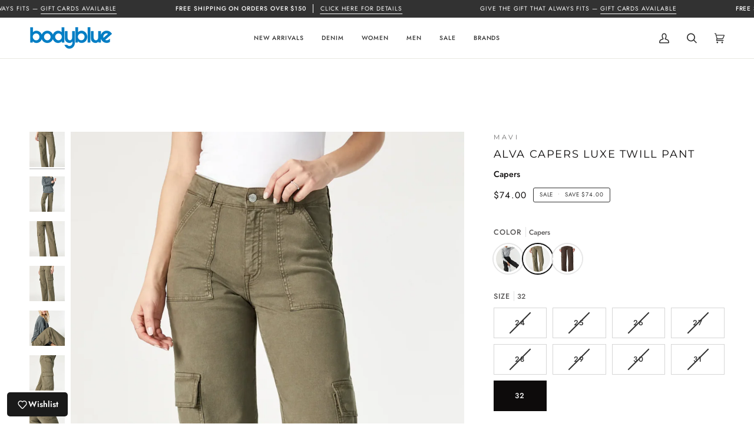

--- FILE ---
content_type: text/html; charset=utf-8
request_url: https://bodyblue.ca/products/ladies-pants-m101045084874mavi
body_size: 39741
content:
<!doctype html>




<html class="no-js" lang="en" ><head>
  <meta charset="utf-8">
  <meta http-equiv="X-UA-Compatible" content="IE=edge,chrome=1">
  <meta name="viewport" content="width=device-width,initial-scale=1,viewport-fit=cover">
  <meta name="theme-color" content="#000000"><link rel="canonical" href="https://bodyblue.ca/products/ladies-pants-m101045084874mavi"><!-- ======================= Pipeline Theme V7.1.1 ========================= -->

  <!-- Preloading ================================================================== -->

  <link rel="preconnect" href="https://cdn.shopify.com" crossorigin>
  <link rel="dns-prefetch" href="https://cdn.shopify.com">
  <link rel="preconnect" href="https://fonts.shopify.com" crossorigin>
  <link rel="dns-prefetch" href="https://fonts.shopifycdn.com">
  <link rel="preconnect" href="https://monorail-edge.shopifysvc.com" crossorigin>

  <link rel="preload" href="//bodyblue.ca/cdn/fonts/jost/jost_n5.7c8497861ffd15f4e1284cd221f14658b0e95d61.woff2" as="font" type="font/woff2" crossorigin>
  <link rel="preload" href="//bodyblue.ca/cdn/fonts/montserrat/montserrat_n4.81949fa0ac9fd2021e16436151e8eaa539321637.woff2" as="font" type="font/woff2" crossorigin>
  <link rel="preload" href="//bodyblue.ca/cdn/fonts/jost/jost_n4.d47a1b6347ce4a4c9f437608011273009d91f2b7.woff2" as="font" type="font/woff2" crossorigin>

  <link href="//bodyblue.ca/cdn/shop/t/16/assets/vendor.js?v=144118437607305429831765296948" as="script" rel="preload">
  <link href="//bodyblue.ca/cdn/shop/t/16/assets/theme.js?v=112561406848111087191765296948" as="script" rel="preload">
  <link href="//bodyblue.ca/cdn/shop/t/16/assets/theme.css?v=54584425112892612801765296948" as="script" rel="preload">

  <style>
    .standard__cta.hero__btn {
      font-size: 13px;
      font-weight: 700;
      border-bottom: 2px solid white !important;
    }

    .section-collections-list .link-over-image, .section-collections-list .hero__content__wrapper {
      position: relative;
      color: var(--COLOR-PRIMARY);
      text-align: left;
      padding: 0;
    }
    
    .collection-grid-item .hero__content__wrapper {
      padding: 10px 0 0 0 !important;
      align-items: start;
      text-transform: uppercase;
    }

    .section-list-collections .link-over-image p {
      font-size: 30.1px !important;
      font-weight: 400;
      letter-spacing: normal;
    }
    
    .link-see-more,
    .section-list-collections .btn--secondary {
      font-size: 12px;
      font-weight: 400;
      letter-spacing: 3.6px !important;
      line-height: 17.04px;
      border-bottom: 1px solid #eee;
      padding: 10px 0 3px;
    }

    .section-carousel__header {
      justify-content: start !important;
      margin: 15px 0 5px !important;
      padding: 0;
      text-align: left !important;
      --offset: 0 !important;
    }
    
    .section-carousel__header p {
      font-family: 'Montserrat';
      font-size: 21px;
      letter-spacing: normal;
      font-weight: 400;
      padding: 0 !important;
    }
    
    @media(max-width: 768px) {
      .section-list-collections .link-over-image p {
        font-size: 25.5px;
      }

      .link-see-more,
      .section-list-collections .btn--secondary {
        font-size: 10px;
      }
    }

    .kicker-flourished:after {
      display: none;
    }

    .section-related .flickity-button,
    .section-featured-collection .flickity-button {
      background: white !important;
      box-shadow: 0 0 10px rgba(0, 0, 0, 0.15) !important;
      top: 35% !important;
      transform: translateY(-50%) !important;
      height: 40px !important;
      width: 40px !important;
    }

    .section-related h2 {
      font-size: 2em;
      margin-bottom: 0px !important;
      padding-bottom: 0 !important;
    }

    @media(max-width: 768px) {
      .section-related h2 {
        font-size: 1.17em;
      }
    }

    .product__block__description + .product-accordion {
      margin-top: -32px;
    }

    .product__block__description + .product-accordion .accordion__wrapper,
    .product-accordion + .product-accordion .accordion__wrapper {
      border-top: 0;
    }

    .product__block__pickup {
      margin-top: 32px;
    }

    .template-article .image__hero__frame,
    .template-index .section-featured-collection  .product__grid__info {
      display: none !important; 
    }

    .blog__article--over-image {
      margin-top: 0 !important;
    }

    .notify-back-in-stock {
      text-align: center;
      width: 100%;
      padding: 15px 30px;
      background: black;
      color: white;
      text-transform: uppercase;
      letter-spacing: 0.36px;
      margin-top: 10px;
    }

    .product__vendor {
      font-size: 11.25px;
      letter-spacing: 3.375px;
      line-height: 18px;
      opacity: .6;
      text-transform: uppercase;
    }

    .template-collection .product__vendor {
      margin: 0 0 -5px;
    }
  </style>
  
  <!-- Title and description ================================================ --><link rel="shortcut icon" href="//bodyblue.ca/cdn/shop/files/bodyblue-favicon_32x32.png?v=1613640279" type="image/png">
<!-- /snippets/social-meta-tags.liquid --><meta property="og:site_name" content="Body Blue">
<meta property="og:url" content="https://bodyblue.ca/products/ladies-pants-m101045084874mavi">
<meta property="og:title" content="ALVA CAPERS LUXE TWILL PANT">
<meta property="og:type" content="product">
<meta property="og:description" content="The Alva pant from Mavi is a modern take on timeless utility wear. Featuring an elongated, high-waist design crafted from soft-brushed twill with a relaxed drape, it offers an elevated look for everyday wear. With a zip fly and large cargo pockets, this is an easy wear, wear everywhere style. Front rise: 10&quot;  Back rise"><meta property="og:price:amount" content="74.00">
  <meta property="og:price:currency" content="CAD">
      <meta property="og:image" content="http://bodyblue.ca/cdn/shop/files/M1010450-84874_mavi_alvacapersluxetwillpant_1.png?v=1692817014">
      <meta property="og:image:secure_url" content="https://bodyblue.ca/cdn/shop/files/M1010450-84874_mavi_alvacapersluxetwillpant_1.png?v=1692817014">
      <meta property="og:image:height" content="1604">
      <meta property="og:image:width" content="1018">
      <meta property="og:image" content="http://bodyblue.ca/cdn/shop/files/M1010450-84874_mavi_alvacapersluxetwillpant_2.png?v=1692817014">
      <meta property="og:image:secure_url" content="https://bodyblue.ca/cdn/shop/files/M1010450-84874_mavi_alvacapersluxetwillpant_2.png?v=1692817014">
      <meta property="og:image:height" content="1601">
      <meta property="og:image:width" content="1015">
      <meta property="og:image" content="http://bodyblue.ca/cdn/shop/files/M1010450-84874_mavi_alvacapersluxetwillpant_5.png?v=1692817038">
      <meta property="og:image:secure_url" content="https://bodyblue.ca/cdn/shop/files/M1010450-84874_mavi_alvacapersluxetwillpant_5.png?v=1692817038">
      <meta property="og:image:height" content="1603">
      <meta property="og:image:width" content="1016">
<meta property="twitter:image" content="http://bodyblue.ca/cdn/shop/files/M1010450-84874_mavi_alvacapersluxetwillpant_1_1200x1200.png?v=1692817014">

<meta name="twitter:site" content="@">
<meta name="twitter:card" content="summary_large_image">
<meta name="twitter:title" content="ALVA CAPERS LUXE TWILL PANT">
<meta name="twitter:description" content="The Alva pant from Mavi is a modern take on timeless utility wear. Featuring an elongated, high-waist design crafted from soft-brushed twill with a relaxed drape, it offers an elevated look for everyday wear. With a zip fly and large cargo pockets, this is an easy wear, wear everywhere style. Front rise: 10&quot;  Back rise"><!-- CSS ================================================================== -->

  <link href="//bodyblue.ca/cdn/shop/t/16/assets/font-settings.css?v=12690950371327265181765315519" rel="stylesheet" type="text/css" media="all" />

  <!-- /snippets/css-variables.liquid -->


<style data-shopify>

:root {
/* ================ Layout Variables ================ */






--LAYOUT-WIDTH: 1450px;
--LAYOUT-GUTTER: 24px;
--LAYOUT-GUTTER-OFFSET: -24px;
--NAV-GUTTER: 15px;
--LAYOUT-OUTER: 50px;

/* ================ Product video ================ */

--COLOR-VIDEO-BG: #f2f2f2;


/* ================ Color Variables ================ */

/* === Backgrounds ===*/
--COLOR-BG: #ffffff;
--COLOR-BG-ACCENT: #e8e8e1;

/* === Text colors ===*/
--COLOR-TEXT-DARK: #0d0b0b;
--COLOR-TEXT: #323232;
--COLOR-TEXT-LIGHT: #707070;

/* === Bright color ===*/
--COLOR-PRIMARY: #323232;
--COLOR-PRIMARY-HOVER: #0e0a0a;
--COLOR-PRIMARY-FADE: rgba(50, 50, 50, 0.05);
--COLOR-PRIMARY-FADE-HOVER: rgba(50, 50, 50, 0.1);--COLOR-PRIMARY-OPPOSITE: #ffffff;

/* === Secondary/link Color ===*/
--COLOR-SECONDARY: #000000;
--COLOR-SECONDARY-HOVER: #000000;
--COLOR-SECONDARY-FADE: rgba(0, 0, 0, 0.05);
--COLOR-SECONDARY-FADE-HOVER: rgba(0, 0, 0, 0.1);--COLOR-SECONDARY-OPPOSITE: #ffffff;

/* === Shades of grey ===*/
--COLOR-A5:  rgba(50, 50, 50, 0.05);
--COLOR-A10: rgba(50, 50, 50, 0.1);
--COLOR-A20: rgba(50, 50, 50, 0.2);
--COLOR-A35: rgba(50, 50, 50, 0.35);
--COLOR-A50: rgba(50, 50, 50, 0.5);
--COLOR-A80: rgba(50, 50, 50, 0.8);
--COLOR-A90: rgba(50, 50, 50, 0.9);
--COLOR-A95: rgba(50, 50, 50, 0.95);


/* ================ Inverted Color Variables ================ */

--INVERSE-BG: #424242;
--INVERSE-BG-ACCENT: #1d1d1d;

/* === Text colors ===*/
--INVERSE-TEXT-DARK: #ffffff;
--INVERSE-TEXT: #ffffff;
--INVERSE-TEXT-LIGHT: #c6c6c6;

/* === Bright color ===*/
--INVERSE-PRIMARY: #d2815f;
--INVERSE-PRIMARY-HOVER: #c35121;
--INVERSE-PRIMARY-FADE: rgba(210, 129, 95, 0.05);
--INVERSE-PRIMARY-FADE-HOVER: rgba(210, 129, 95, 0.1);--INVERSE-PRIMARY-OPPOSITE: #000000;


/* === Second Color ===*/
--INVERSE-SECONDARY: #748cab;
--INVERSE-SECONDARY-HOVER: #3f6493;
--INVERSE-SECONDARY-FADE: rgba(116, 140, 171, 0.05);
--INVERSE-SECONDARY-FADE-HOVER: rgba(116, 140, 171, 0.1);--INVERSE-SECONDARY-OPPOSITE: #ffffff;


/* === Shades of grey ===*/
--INVERSE-A5:  rgba(255, 255, 255, 0.05);
--INVERSE-A10: rgba(255, 255, 255, 0.1);
--INVERSE-A20: rgba(255, 255, 255, 0.2);
--INVERSE-A35: rgba(255, 255, 255, 0.3);
--INVERSE-A80: rgba(255, 255, 255, 0.8);
--INVERSE-A90: rgba(255, 255, 255, 0.9);
--INVERSE-A95: rgba(255, 255, 255, 0.95);


/* ================ Bright Color Variables ================ */

--BRIGHT-BG: #d2815f;
--BRIGHT-BG-ACCENT: #94553a;

/* === Text colors ===*/
--BRIGHT-TEXT-DARK: #ffffff;
--BRIGHT-TEXT: #ffffff;
--BRIGHT-TEXT-LIGHT: #f2d9cf;

/* === Bright color ===*/
--BRIGHT-PRIMARY: #ff763d;
--BRIGHT-PRIMARY-HOVER: #f04600;
--BRIGHT-PRIMARY-FADE: rgba(255, 118, 61, 0.05);
--BRIGHT-PRIMARY-FADE-HOVER: rgba(255, 118, 61, 0.1);--BRIGHT-PRIMARY-OPPOSITE: #000000;


/* === Second Color ===*/
--BRIGHT-SECONDARY: #3d5aff;
--BRIGHT-SECONDARY-HOVER: #0024f0;
--BRIGHT-SECONDARY-FADE: rgba(61, 90, 255, 0.05);
--BRIGHT-SECONDARY-FADE-HOVER: rgba(61, 90, 255, 0.1);--BRIGHT-SECONDARY-OPPOSITE: #ffffff;


/* === Shades of grey ===*/
--BRIGHT-A5:  rgba(255, 255, 255, 0.05);
--BRIGHT-A10: rgba(255, 255, 255, 0.1);
--BRIGHT-A20: rgba(255, 255, 255, 0.2);
--BRIGHT-A35: rgba(255, 255, 255, 0.3);
--BRIGHT-A80: rgba(255, 255, 255, 0.8);
--BRIGHT-A90: rgba(255, 255, 255, 0.9);
--BRIGHT-A95: rgba(255, 255, 255, 0.95);


/* === Account Bar ===*/
--COLOR-ANNOUNCEMENT-BG: #323232;
--COLOR-ANNOUNCEMENT-TEXT: #ffffff;

/* === Nav and dropdown link background ===*/
--COLOR-NAV: #ffffff;
--COLOR-NAV-TEXT: #323232;
--COLOR-NAV-TEXT-DARK: #0d0b0b;
--COLOR-NAV-TEXT-LIGHT: #707070;
--COLOR-NAV-BORDER: #e8e8e1;
--COLOR-NAV-A10: rgba(50, 50, 50, 0.1);
--COLOR-NAV-A50: rgba(50, 50, 50, 0.5);
--COLOR-HIGHLIGHT-LINK: #323232;

/* === Site Footer ===*/
--COLOR-FOOTER-BG: #fcfbf9;
--COLOR-FOOTER-TEXT: #323232;
--COLOR-FOOTER-A5: rgba(50, 50, 50, 0.05);
--COLOR-FOOTER-A15: rgba(50, 50, 50, 0.15);
--COLOR-FOOTER-A90: rgba(50, 50, 50, 0.9);

/* === Sub-Footer ===*/
--COLOR-SUB-FOOTER-BG: #323232;
--COLOR-SUB-FOOTER-TEXT: #fcfbf9;
--COLOR-SUB-FOOTER-A5: rgba(252, 251, 249, 0.05);
--COLOR-SUB-FOOTER-A15: rgba(252, 251, 249, 0.15);
--COLOR-SUB-FOOTER-A90: rgba(252, 251, 249, 0.9);

/* === Products ===*/
--PRODUCT-GRID-ASPECT-RATIO: 70.0%;

/* === Product badges ===*/
--COLOR-BADGE: #ffffff;
--COLOR-BADGE-TEXT: #424242;
--COLOR-BADGE-TEXT-DARK: #1f1919;
--COLOR-BADGE-TEXT-HOVER: #686868;
--COLOR-BADGE-HAIRLINE: #f6f6f6;

/* === Product item slider ===*/--COLOR-PRODUCT-SLIDER: #ffffff;--COLOR-PRODUCT-SLIDER-OPPOSITE: rgba(13, 13, 13, 0.06);/* === disabled form colors ===*/
--COLOR-DISABLED-BG: #ebebeb;
--COLOR-DISABLED-TEXT: #b7b7b7;

--INVERSE-DISABLED-BG: #555555;
--INVERSE-DISABLED-TEXT: #848484;


/* === Tailwind RGBA Palette ===*/
--RGB-CANVAS: 255 255 255;
--RGB-CONTENT: 50 50 50;
--RGB-PRIMARY: 50 50 50;
--RGB-SECONDARY: 0 0 0;

--RGB-DARK-CANVAS: 66 66 66;
--RGB-DARK-CONTENT: 255 255 255;
--RGB-DARK-PRIMARY: 210 129 95;
--RGB-DARK-SECONDARY: 116 140 171;

--RGB-BRIGHT-CANVAS: 210 129 95;
--RGB-BRIGHT-CONTENT: 255 255 255;
--RGB-BRIGHT-PRIMARY: 255 118 61;
--RGB-BRIGHT-SECONDARY: 61 90 255;

--RGB-PRIMARY-CONTRAST: 255 255 255;
--RGB-SECONDARY-CONTRAST: 255 255 255;

--RGB-DARK-PRIMARY-CONTRAST: 0 0 0;
--RGB-DARK-SECONDARY-CONTRAST: 255 255 255;

--RGB-BRIGHT-PRIMARY-CONTRAST: 0 0 0;
--RGB-BRIGHT-SECONDARY-CONTRAST: 255 255 255;


/* === Button Radius === */
--BUTTON-RADIUS: 2px;


/* ================ Typography ================ */

--FONT-STACK-BODY: Jost, sans-serif;
--FONT-STYLE-BODY: normal;
--FONT-WEIGHT-BODY: 500;
--FONT-WEIGHT-BODY-BOLD: 600;
--FONT-ADJUST-BODY: 0.85;

  --FONT-BODY-TRANSFORM: none;
  --FONT-BODY-LETTER-SPACING: normal;


--FONT-STACK-HEADING: Montserrat, sans-serif;
--FONT-STYLE-HEADING: normal;
--FONT-WEIGHT-HEADING: 400;
--FONT-WEIGHT-HEADING-BOLD: 500;
--FONT-ADJUST-HEADING: 0.85;

  --FONT-HEADING-TRANSFORM: uppercase;
  --FONT-HEADING-LETTER-SPACING: 0.09em;

--FONT-STACK-ACCENT: Jost, sans-serif;
--FONT-STYLE-ACCENT: normal;
--FONT-WEIGHT-ACCENT: 400;
--FONT-WEIGHT-ACCENT-BOLD: 500;
--FONT-ADJUST-ACCENT: 0.9;

  --FONT-ACCENT-TRANSFORM: uppercase;
  --FONT-ACCENT-LETTER-SPACING: 0.09em;

--TYPE-STACK-NAV: Jost, sans-serif;
--TYPE-STYLE-NAV: normal;
--TYPE-ADJUST-NAV: 0.9;
--TYPE-WEIGHT-NAV: 500;

  --FONT-NAV-TRANSFORM: uppercase;
  --FONT-NAV-LETTER-SPACING: 0.09em;

--TYPE-STACK-BUTTON: Jost, sans-serif;
--TYPE-STYLE-BUTTON: normal;
--TYPE-ADJUST-BUTTON: 0.9;
--TYPE-WEIGHT-BUTTON: 500;

  --FONT-BUTTON-TRANSFORM: uppercase;
  --FONT-BUTTON-LETTER-SPACING: 0.09em;

--TYPE-STACK-KICKER: Jost, sans-serif;
--TYPE-STYLE-KICKER: normal;
--TYPE-ADJUST-KICKER: 0.9;
--TYPE-WEIGHT-KICKER: 500;

  --FONT-KICKER-TRANSFORM: uppercase;
  --FONT-KICKER-LETTER-SPACING: 0.09em;


--ICO-SELECT: url('//bodyblue.ca/cdn/shop/t/16/assets/ico-select.svg?v=36999314594700400811765296948');

/* ================ Photo correction ================ */
--PHOTO-CORRECTION: 100%;


  <!-- /snippets/css-variables-contrast.liquid -->



--COLOR-TEXT-DARK: #000000;
--COLOR-TEXT:#0d0b0b;
--COLOR-TEXT-LIGHT: #323232;

--INVERSE-TEXT-DARK: #ffffff;
--INVERSE-TEXT: #ffffff;
--INVERSE-TEXT-LIGHT: #ffffff;


}


/* ================ Typography ================ */
/* ================ type-scale.com ============ */

/* 1.16 base 11.5 */
:root {
  --font-1: 10px;
  --font-2: 11px;
  --font-3: 13px;
  --font-4: 15px;
  --font-5: 17px;
  --font-6: 20px;
  --font-7: 24px;
  --font-8: 27px;
  --font-9: 32px;
  --font-10:37px;
  --font-11:43px;
  --font-12:49px;
  --font-13:57px;
  --font-14:67px;
  --font-15:77px;
}

/* 1.175 base 11.5 */
@media only screen and (min-width: 480px) and (max-width: 1099px) {
  :root {
  --font-1: 10px;
  --font-2: 11.5px;
  --font-3: 13.5px;
  --font-4: 16px;
  --font-5: 19px;
  --font-6: 22px;
  --font-7: 26px;
  --font-8: 30px;
  --font-9: 36px;
  --font-10:42px;
  --font-11:49px;
  --font-12:58px;
  --font-13:68px;
  --font-14:80px;
  --font-15:94px;
  }
}

 /* 1.22 base 11.5 */
 @media only screen and (min-width: 1100px) {
  :root {
  --font-1: 10px;
  --font-2: 11.5px;
  --font-3: 14px;
  --font-4: 17px;
  --font-5: 21px;
  --font-6: 25px;
  --font-7: 31px;
  --font-8: 38px;
  --font-9: 46px;
  --font-10:56px;
  --font-11:68px;
  --font-12:83px;
  --font-13:102px;
  --font-14:124px;
  --font-15:151px;
  }
}


</style>


  <link href="//bodyblue.ca/cdn/shop/t/16/assets/theme.css?v=54584425112892612801765296948" rel="stylesheet" type="text/css" media="all" />

  <script>
    document.documentElement.className = document.documentElement.className.replace('no-js', 'js');

    let root = '/';
    if (root[root.length - 1] !== '/') {
      root = `${root}/`;
    }
    var theme = {
      routes: {
        root_url: root,
        cart: '/cart',
        cart_add_url: '/cart/add',
        product_recommendations_url: '/recommendations/products',
        account_addresses_url: '/account/addresses',
        predictive_search_url: '/search/suggest'
      },
      state: {
        cartOpen: null,
      },
      sizes: {
        small: 480,
        medium: 768,
        large: 1100,
        widescreen: 1400
      },
      assets: {
        photoswipe: '//bodyblue.ca/cdn/shop/t/16/assets/photoswipe.js?v=162613001030112971491765296948',
        smoothscroll: '//bodyblue.ca/cdn/shop/t/16/assets/smoothscroll.js?v=37906625415260927261765296948',
        swatches: '//bodyblue.ca/cdn/shop/t/16/assets/swatches.json?v=154940297821828866241765296948',
        noImage: '//bodyblue.ca/cdn/shopifycloud/storefront/assets/no-image-2048-a2addb12.gif',
        base: '//bodyblue.ca/cdn/shop/t/16/assets/'
      },
      strings: {
        swatchesKey: "Color, Colour",
        addToCart: "Add to Cart",
        estimateShipping: "Estimate shipping",
        noShippingAvailable: "We do not ship to this destination.",
        free: "Free",
        from: "From",
        preOrder: "Pre-order",
        soldOut: "Sold Out",
        sale: "Sale",
        subscription: "Subscription",
        unavailable: "Unavailable",
        unitPrice: "Unit price",
        unitPriceSeparator: "per",
        stockout: "All available stock is in cart",
        products: "Products",
        pages: "Pages",
        collections: "Collections",
        resultsFor: "Results for",
        noResultsFor: "No results for",
        articles: "Articles",
        successMessage: "Link copied to clipboard",
      },
      settings: {
        badge_sale_type: "dollar",
        animate_hover: false,
        animate_scroll: false,
        show_locale_desktop: null,
        show_locale_mobile: null,
        show_currency_desktop: null,
        show_currency_mobile: null,
        currency_select_type: "country",
        currency_code_enable: false,
        cycle_images_hover_delay: 1.5
      },
      info: {
        name: 'pipeline'
      },
      version: '7.1.1',
      moneyFormat: "${{amount}}",
      shopCurrency: "CAD",
      currencyCode: "CAD"
    }
    let windowInnerHeight = window.innerHeight;
    document.documentElement.style.setProperty('--full-screen', `${windowInnerHeight}px`);
    document.documentElement.style.setProperty('--three-quarters', `${windowInnerHeight * 0.75}px`);
    document.documentElement.style.setProperty('--two-thirds', `${windowInnerHeight * 0.66}px`);
    document.documentElement.style.setProperty('--one-half', `${windowInnerHeight * 0.5}px`);
    document.documentElement.style.setProperty('--one-third', `${windowInnerHeight * 0.33}px`);
    document.documentElement.style.setProperty('--one-fifth', `${windowInnerHeight * 0.2}px`);

    window.isRTL = document.documentElement.getAttribute('dir') === 'rtl';
  </script><!-- Theme Javascript ============================================================== -->
  <script src="//bodyblue.ca/cdn/shop/t/16/assets/vendor.js?v=144118437607305429831765296948" defer="defer"></script>
  <script src="//bodyblue.ca/cdn/shop/t/16/assets/theme.js?v=112561406848111087191765296948" defer="defer"></script>

  <script>
    (function () {
      function onPageShowEvents() {
        if ('requestIdleCallback' in window) {
          requestIdleCallback(initCartEvent, { timeout: 500 })
        } else {
          initCartEvent()
        }
        function initCartEvent(){
          window.fetch(window.theme.routes.cart + '.js')
          .then((response) => {
            if(!response.ok){
              throw {status: response.statusText};
            }
            return response.json();
          })
          .then((response) => {
            document.dispatchEvent(new CustomEvent('theme:cart:change', {
              detail: {
                cart: response,
              },
              bubbles: true,
            }));
            return response;
          })
          .catch((e) => {
            console.error(e);
          });
        }
      };
      window.onpageshow = onPageShowEvents;
    })();
  </script>

  <script type="text/javascript">
    if (window.MSInputMethodContext && document.documentMode) {
      var scripts = document.getElementsByTagName('script')[0];
      var polyfill = document.createElement("script");
      polyfill.defer = true;
      polyfill.src = "//bodyblue.ca/cdn/shop/t/16/assets/ie11.js?v=144489047535103983231765296948";

      scripts.parentNode.insertBefore(polyfill, scripts);
    }
  </script>

  <!-- Shopify app scripts =========================================================== -->
  <script>window.performance && window.performance.mark && window.performance.mark('shopify.content_for_header.start');</script><meta name="facebook-domain-verification" content="sb09icy98of79mit4n1u3wdqd34hjq">
<meta name="facebook-domain-verification" content="zk0f9ccb5glikiivzy1dtb3qlj50y7">
<meta id="shopify-digital-wallet" name="shopify-digital-wallet" content="/26048856115/digital_wallets/dialog">
<meta name="shopify-checkout-api-token" content="99cd982e70ba1b0b3606feb03d0f22a7">
<meta id="in-context-paypal-metadata" data-shop-id="26048856115" data-venmo-supported="false" data-environment="production" data-locale="en_US" data-paypal-v4="true" data-currency="CAD">
<link rel="alternate" hreflang="x-default" href="https://bodyblue.ca/products/ladies-pants-m101045084874mavi">
<link rel="alternate" hreflang="en" href="https://bodyblue.ca/products/ladies-pants-m101045084874mavi">
<link rel="alternate" hreflang="fr" href="https://bodyblue.ca/fr/products/ladies-pants-m101045084874mavi">
<link rel="alternate" type="application/json+oembed" href="https://bodyblue.ca/products/ladies-pants-m101045084874mavi.oembed">
<script async="async" src="/checkouts/internal/preloads.js?locale=en-CA"></script>
<link rel="preconnect" href="https://shop.app" crossorigin="anonymous">
<script async="async" src="https://shop.app/checkouts/internal/preloads.js?locale=en-CA&shop_id=26048856115" crossorigin="anonymous"></script>
<script id="apple-pay-shop-capabilities" type="application/json">{"shopId":26048856115,"countryCode":"CA","currencyCode":"CAD","merchantCapabilities":["supports3DS"],"merchantId":"gid:\/\/shopify\/Shop\/26048856115","merchantName":"Body Blue","requiredBillingContactFields":["postalAddress","email","phone"],"requiredShippingContactFields":["postalAddress","email","phone"],"shippingType":"shipping","supportedNetworks":["visa","masterCard","amex","discover","interac","jcb"],"total":{"type":"pending","label":"Body Blue","amount":"1.00"},"shopifyPaymentsEnabled":true,"supportsSubscriptions":true}</script>
<script id="shopify-features" type="application/json">{"accessToken":"99cd982e70ba1b0b3606feb03d0f22a7","betas":["rich-media-storefront-analytics"],"domain":"bodyblue.ca","predictiveSearch":true,"shopId":26048856115,"locale":"en"}</script>
<script>var Shopify = Shopify || {};
Shopify.shop = "body-blue.myshopify.com";
Shopify.locale = "en";
Shopify.currency = {"active":"CAD","rate":"1.0"};
Shopify.country = "CA";
Shopify.theme = {"name":"Copy of Pipeline - Fashioncan","id":182436036928,"schema_name":"Pipeline","schema_version":"7.1.1","theme_store_id":739,"role":"main"};
Shopify.theme.handle = "null";
Shopify.theme.style = {"id":null,"handle":null};
Shopify.cdnHost = "bodyblue.ca/cdn";
Shopify.routes = Shopify.routes || {};
Shopify.routes.root = "/";</script>
<script type="module">!function(o){(o.Shopify=o.Shopify||{}).modules=!0}(window);</script>
<script>!function(o){function n(){var o=[];function n(){o.push(Array.prototype.slice.apply(arguments))}return n.q=o,n}var t=o.Shopify=o.Shopify||{};t.loadFeatures=n(),t.autoloadFeatures=n()}(window);</script>
<script>
  window.ShopifyPay = window.ShopifyPay || {};
  window.ShopifyPay.apiHost = "shop.app\/pay";
  window.ShopifyPay.redirectState = null;
</script>
<script id="shop-js-analytics" type="application/json">{"pageType":"product"}</script>
<script defer="defer" async type="module" src="//bodyblue.ca/cdn/shopifycloud/shop-js/modules/v2/client.init-shop-cart-sync_BT-GjEfc.en.esm.js"></script>
<script defer="defer" async type="module" src="//bodyblue.ca/cdn/shopifycloud/shop-js/modules/v2/chunk.common_D58fp_Oc.esm.js"></script>
<script defer="defer" async type="module" src="//bodyblue.ca/cdn/shopifycloud/shop-js/modules/v2/chunk.modal_xMitdFEc.esm.js"></script>
<script type="module">
  await import("//bodyblue.ca/cdn/shopifycloud/shop-js/modules/v2/client.init-shop-cart-sync_BT-GjEfc.en.esm.js");
await import("//bodyblue.ca/cdn/shopifycloud/shop-js/modules/v2/chunk.common_D58fp_Oc.esm.js");
await import("//bodyblue.ca/cdn/shopifycloud/shop-js/modules/v2/chunk.modal_xMitdFEc.esm.js");

  window.Shopify.SignInWithShop?.initShopCartSync?.({"fedCMEnabled":true,"windoidEnabled":true});

</script>
<script defer="defer" async type="module" src="//bodyblue.ca/cdn/shopifycloud/shop-js/modules/v2/client.payment-terms_Ci9AEqFq.en.esm.js"></script>
<script defer="defer" async type="module" src="//bodyblue.ca/cdn/shopifycloud/shop-js/modules/v2/chunk.common_D58fp_Oc.esm.js"></script>
<script defer="defer" async type="module" src="//bodyblue.ca/cdn/shopifycloud/shop-js/modules/v2/chunk.modal_xMitdFEc.esm.js"></script>
<script type="module">
  await import("//bodyblue.ca/cdn/shopifycloud/shop-js/modules/v2/client.payment-terms_Ci9AEqFq.en.esm.js");
await import("//bodyblue.ca/cdn/shopifycloud/shop-js/modules/v2/chunk.common_D58fp_Oc.esm.js");
await import("//bodyblue.ca/cdn/shopifycloud/shop-js/modules/v2/chunk.modal_xMitdFEc.esm.js");

  
</script>
<script>
  window.Shopify = window.Shopify || {};
  if (!window.Shopify.featureAssets) window.Shopify.featureAssets = {};
  window.Shopify.featureAssets['shop-js'] = {"shop-cart-sync":["modules/v2/client.shop-cart-sync_DZOKe7Ll.en.esm.js","modules/v2/chunk.common_D58fp_Oc.esm.js","modules/v2/chunk.modal_xMitdFEc.esm.js"],"init-fed-cm":["modules/v2/client.init-fed-cm_B6oLuCjv.en.esm.js","modules/v2/chunk.common_D58fp_Oc.esm.js","modules/v2/chunk.modal_xMitdFEc.esm.js"],"shop-cash-offers":["modules/v2/client.shop-cash-offers_D2sdYoxE.en.esm.js","modules/v2/chunk.common_D58fp_Oc.esm.js","modules/v2/chunk.modal_xMitdFEc.esm.js"],"shop-login-button":["modules/v2/client.shop-login-button_QeVjl5Y3.en.esm.js","modules/v2/chunk.common_D58fp_Oc.esm.js","modules/v2/chunk.modal_xMitdFEc.esm.js"],"pay-button":["modules/v2/client.pay-button_DXTOsIq6.en.esm.js","modules/v2/chunk.common_D58fp_Oc.esm.js","modules/v2/chunk.modal_xMitdFEc.esm.js"],"shop-button":["modules/v2/client.shop-button_DQZHx9pm.en.esm.js","modules/v2/chunk.common_D58fp_Oc.esm.js","modules/v2/chunk.modal_xMitdFEc.esm.js"],"avatar":["modules/v2/client.avatar_BTnouDA3.en.esm.js"],"init-windoid":["modules/v2/client.init-windoid_CR1B-cfM.en.esm.js","modules/v2/chunk.common_D58fp_Oc.esm.js","modules/v2/chunk.modal_xMitdFEc.esm.js"],"init-shop-for-new-customer-accounts":["modules/v2/client.init-shop-for-new-customer-accounts_C_vY_xzh.en.esm.js","modules/v2/client.shop-login-button_QeVjl5Y3.en.esm.js","modules/v2/chunk.common_D58fp_Oc.esm.js","modules/v2/chunk.modal_xMitdFEc.esm.js"],"init-shop-email-lookup-coordinator":["modules/v2/client.init-shop-email-lookup-coordinator_BI7n9ZSv.en.esm.js","modules/v2/chunk.common_D58fp_Oc.esm.js","modules/v2/chunk.modal_xMitdFEc.esm.js"],"init-shop-cart-sync":["modules/v2/client.init-shop-cart-sync_BT-GjEfc.en.esm.js","modules/v2/chunk.common_D58fp_Oc.esm.js","modules/v2/chunk.modal_xMitdFEc.esm.js"],"shop-toast-manager":["modules/v2/client.shop-toast-manager_DiYdP3xc.en.esm.js","modules/v2/chunk.common_D58fp_Oc.esm.js","modules/v2/chunk.modal_xMitdFEc.esm.js"],"init-customer-accounts":["modules/v2/client.init-customer-accounts_D9ZNqS-Q.en.esm.js","modules/v2/client.shop-login-button_QeVjl5Y3.en.esm.js","modules/v2/chunk.common_D58fp_Oc.esm.js","modules/v2/chunk.modal_xMitdFEc.esm.js"],"init-customer-accounts-sign-up":["modules/v2/client.init-customer-accounts-sign-up_iGw4briv.en.esm.js","modules/v2/client.shop-login-button_QeVjl5Y3.en.esm.js","modules/v2/chunk.common_D58fp_Oc.esm.js","modules/v2/chunk.modal_xMitdFEc.esm.js"],"shop-follow-button":["modules/v2/client.shop-follow-button_CqMgW2wH.en.esm.js","modules/v2/chunk.common_D58fp_Oc.esm.js","modules/v2/chunk.modal_xMitdFEc.esm.js"],"checkout-modal":["modules/v2/client.checkout-modal_xHeaAweL.en.esm.js","modules/v2/chunk.common_D58fp_Oc.esm.js","modules/v2/chunk.modal_xMitdFEc.esm.js"],"shop-login":["modules/v2/client.shop-login_D91U-Q7h.en.esm.js","modules/v2/chunk.common_D58fp_Oc.esm.js","modules/v2/chunk.modal_xMitdFEc.esm.js"],"lead-capture":["modules/v2/client.lead-capture_BJmE1dJe.en.esm.js","modules/v2/chunk.common_D58fp_Oc.esm.js","modules/v2/chunk.modal_xMitdFEc.esm.js"],"payment-terms":["modules/v2/client.payment-terms_Ci9AEqFq.en.esm.js","modules/v2/chunk.common_D58fp_Oc.esm.js","modules/v2/chunk.modal_xMitdFEc.esm.js"]};
</script>
<script>(function() {
  var isLoaded = false;
  function asyncLoad() {
    if (isLoaded) return;
    isLoaded = true;
    var urls = ["https:\/\/a.mailmunch.co\/widgets\/site-797764-c22f24633eb0c010e55740d2ebff01464c06a3d3.js?shop=body-blue.myshopify.com","https:\/\/chimpstatic.com\/mcjs-connected\/js\/users\/7210c690b3eab6d7bce04f608\/e9c7aea74911fc3146b53d979.js?shop=body-blue.myshopify.com","https:\/\/cdn.doofinder.com\/shopify\/doofinder-installed.js?shop=body-blue.myshopify.com","https:\/\/cdn.nfcube.com\/instafeed-caa76b8ca548899d11ea490c7af6b127.js?shop=body-blue.myshopify.com"];
    for (var i = 0; i < urls.length; i++) {
      var s = document.createElement('script');
      s.type = 'text/javascript';
      s.async = true;
      s.src = urls[i];
      var x = document.getElementsByTagName('script')[0];
      x.parentNode.insertBefore(s, x);
    }
  };
  if(window.attachEvent) {
    window.attachEvent('onload', asyncLoad);
  } else {
    window.addEventListener('load', asyncLoad, false);
  }
})();</script>
<script id="__st">var __st={"a":26048856115,"offset":-18000,"reqid":"52fafb73-46ea-472e-ba5f-4f9b563ffa92-1769406253","pageurl":"bodyblue.ca\/products\/ladies-pants-m101045084874mavi","u":"b01b9e368fee","p":"product","rtyp":"product","rid":8609906098496};</script>
<script>window.ShopifyPaypalV4VisibilityTracking = true;</script>
<script id="captcha-bootstrap">!function(){'use strict';const t='contact',e='account',n='new_comment',o=[[t,t],['blogs',n],['comments',n],[t,'customer']],c=[[e,'customer_login'],[e,'guest_login'],[e,'recover_customer_password'],[e,'create_customer']],r=t=>t.map((([t,e])=>`form[action*='/${t}']:not([data-nocaptcha='true']) input[name='form_type'][value='${e}']`)).join(','),a=t=>()=>t?[...document.querySelectorAll(t)].map((t=>t.form)):[];function s(){const t=[...o],e=r(t);return a(e)}const i='password',u='form_key',d=['recaptcha-v3-token','g-recaptcha-response','h-captcha-response',i],f=()=>{try{return window.sessionStorage}catch{return}},m='__shopify_v',_=t=>t.elements[u];function p(t,e,n=!1){try{const o=window.sessionStorage,c=JSON.parse(o.getItem(e)),{data:r}=function(t){const{data:e,action:n}=t;return t[m]||n?{data:e,action:n}:{data:t,action:n}}(c);for(const[e,n]of Object.entries(r))t.elements[e]&&(t.elements[e].value=n);n&&o.removeItem(e)}catch(o){console.error('form repopulation failed',{error:o})}}const l='form_type',E='cptcha';function T(t){t.dataset[E]=!0}const w=window,h=w.document,L='Shopify',v='ce_forms',y='captcha';let A=!1;((t,e)=>{const n=(g='f06e6c50-85a8-45c8-87d0-21a2b65856fe',I='https://cdn.shopify.com/shopifycloud/storefront-forms-hcaptcha/ce_storefront_forms_captcha_hcaptcha.v1.5.2.iife.js',D={infoText:'Protected by hCaptcha',privacyText:'Privacy',termsText:'Terms'},(t,e,n)=>{const o=w[L][v],c=o.bindForm;if(c)return c(t,g,e,D).then(n);var r;o.q.push([[t,g,e,D],n]),r=I,A||(h.body.append(Object.assign(h.createElement('script'),{id:'captcha-provider',async:!0,src:r})),A=!0)});var g,I,D;w[L]=w[L]||{},w[L][v]=w[L][v]||{},w[L][v].q=[],w[L][y]=w[L][y]||{},w[L][y].protect=function(t,e){n(t,void 0,e),T(t)},Object.freeze(w[L][y]),function(t,e,n,w,h,L){const[v,y,A,g]=function(t,e,n){const i=e?o:[],u=t?c:[],d=[...i,...u],f=r(d),m=r(i),_=r(d.filter((([t,e])=>n.includes(e))));return[a(f),a(m),a(_),s()]}(w,h,L),I=t=>{const e=t.target;return e instanceof HTMLFormElement?e:e&&e.form},D=t=>v().includes(t);t.addEventListener('submit',(t=>{const e=I(t);if(!e)return;const n=D(e)&&!e.dataset.hcaptchaBound&&!e.dataset.recaptchaBound,o=_(e),c=g().includes(e)&&(!o||!o.value);(n||c)&&t.preventDefault(),c&&!n&&(function(t){try{if(!f())return;!function(t){const e=f();if(!e)return;const n=_(t);if(!n)return;const o=n.value;o&&e.removeItem(o)}(t);const e=Array.from(Array(32),(()=>Math.random().toString(36)[2])).join('');!function(t,e){_(t)||t.append(Object.assign(document.createElement('input'),{type:'hidden',name:u})),t.elements[u].value=e}(t,e),function(t,e){const n=f();if(!n)return;const o=[...t.querySelectorAll(`input[type='${i}']`)].map((({name:t})=>t)),c=[...d,...o],r={};for(const[a,s]of new FormData(t).entries())c.includes(a)||(r[a]=s);n.setItem(e,JSON.stringify({[m]:1,action:t.action,data:r}))}(t,e)}catch(e){console.error('failed to persist form',e)}}(e),e.submit())}));const S=(t,e)=>{t&&!t.dataset[E]&&(n(t,e.some((e=>e===t))),T(t))};for(const o of['focusin','change'])t.addEventListener(o,(t=>{const e=I(t);D(e)&&S(e,y())}));const B=e.get('form_key'),M=e.get(l),P=B&&M;t.addEventListener('DOMContentLoaded',(()=>{const t=y();if(P)for(const e of t)e.elements[l].value===M&&p(e,B);[...new Set([...A(),...v().filter((t=>'true'===t.dataset.shopifyCaptcha))])].forEach((e=>S(e,t)))}))}(h,new URLSearchParams(w.location.search),n,t,e,['guest_login'])})(!0,!1)}();</script>
<script integrity="sha256-4kQ18oKyAcykRKYeNunJcIwy7WH5gtpwJnB7kiuLZ1E=" data-source-attribution="shopify.loadfeatures" defer="defer" src="//bodyblue.ca/cdn/shopifycloud/storefront/assets/storefront/load_feature-a0a9edcb.js" crossorigin="anonymous"></script>
<script crossorigin="anonymous" defer="defer" src="//bodyblue.ca/cdn/shopifycloud/storefront/assets/shopify_pay/storefront-65b4c6d7.js?v=20250812"></script>
<script data-source-attribution="shopify.dynamic_checkout.dynamic.init">var Shopify=Shopify||{};Shopify.PaymentButton=Shopify.PaymentButton||{isStorefrontPortableWallets:!0,init:function(){window.Shopify.PaymentButton.init=function(){};var t=document.createElement("script");t.src="https://bodyblue.ca/cdn/shopifycloud/portable-wallets/latest/portable-wallets.en.js",t.type="module",document.head.appendChild(t)}};
</script>
<script data-source-attribution="shopify.dynamic_checkout.buyer_consent">
  function portableWalletsHideBuyerConsent(e){var t=document.getElementById("shopify-buyer-consent"),n=document.getElementById("shopify-subscription-policy-button");t&&n&&(t.classList.add("hidden"),t.setAttribute("aria-hidden","true"),n.removeEventListener("click",e))}function portableWalletsShowBuyerConsent(e){var t=document.getElementById("shopify-buyer-consent"),n=document.getElementById("shopify-subscription-policy-button");t&&n&&(t.classList.remove("hidden"),t.removeAttribute("aria-hidden"),n.addEventListener("click",e))}window.Shopify?.PaymentButton&&(window.Shopify.PaymentButton.hideBuyerConsent=portableWalletsHideBuyerConsent,window.Shopify.PaymentButton.showBuyerConsent=portableWalletsShowBuyerConsent);
</script>
<script data-source-attribution="shopify.dynamic_checkout.cart.bootstrap">document.addEventListener("DOMContentLoaded",(function(){function t(){return document.querySelector("shopify-accelerated-checkout-cart, shopify-accelerated-checkout")}if(t())Shopify.PaymentButton.init();else{new MutationObserver((function(e,n){t()&&(Shopify.PaymentButton.init(),n.disconnect())})).observe(document.body,{childList:!0,subtree:!0})}}));
</script>
<link id="shopify-accelerated-checkout-styles" rel="stylesheet" media="screen" href="https://bodyblue.ca/cdn/shopifycloud/portable-wallets/latest/accelerated-checkout-backwards-compat.css" crossorigin="anonymous">
<style id="shopify-accelerated-checkout-cart">
        #shopify-buyer-consent {
  margin-top: 1em;
  display: inline-block;
  width: 100%;
}

#shopify-buyer-consent.hidden {
  display: none;
}

#shopify-subscription-policy-button {
  background: none;
  border: none;
  padding: 0;
  text-decoration: underline;
  font-size: inherit;
  cursor: pointer;
}

#shopify-subscription-policy-button::before {
  box-shadow: none;
}

      </style>

<script>window.performance && window.performance.mark && window.performance.mark('shopify.content_for_header.end');</script>
<!--DOOFINDER-SHOPIFY-->  <script>
  const dfLayerOptions = {
    installationId: '6bb767c1-daf9-4131-bacf-257a15421e8a',
    zone: 'us1'
  };

  
/** START SHOPIFY ADD TO CART **/
document.addEventListener('doofinder.cart.add', function(event) {

  const product_endpoint = new URL(event.detail.link).pathname + '.js'

  fetch(product_endpoint, {
      method: 'GET',
      headers: {
        'Content-Type': 'application/json'
      },
    })
    .then(response => {
      return response.json()
    })
    .then(data => {
      variant_id = get_variant_id(parseInt(event.detail.item_id), data)
      if (variant_id) {
        add_to_cart(variant_id, event.detail.amount)
      } else {
        window.location.href = event.detail.link
      }
    })
    .catch((error) => {
      console.error('Error:', error)
    })

  function get_variant_id(product_id, product_data) {
    if (product_data.variants.length > 1) {
      if (is_variant_id_in_list(product_id, product_data.variants)) {
        return product_id
      }
      return false
    } else {
      return product_data.variants[0].id
    }
  }

  function is_variant_id_in_list(variant_id, variant_list) {
    let is_variant = false

    variant_list.forEach(variant => {
      if (variant.id === variant_id) {
        is_variant = true
      }
    })

    return is_variant
  }

  function add_to_cart(id, amount) {
    let formData = {
      'items': [{
        'id': id,
        'quantity': amount
      }],
      sections: "cart-items,cart-icon-bubble,cart-live-region-text,cart-footer"
    }

    const route = window.Shopify.routes.root ?
      window.Shopify.routes.root + 'cart/add.js' :
      window.Shopify.routes.cart_url + '/add.js' ;

    fetch(route, {
        method: 'POST',
        headers: {
          'Content-Type': 'application/json'
        },
        body: JSON.stringify(formData)
      })
      .then(response => response.json())
      .then(data => {renderSections(data.sections)})
      .catch((error) => {
        console.error('Error:', error)
      });
  }

  function renderSections(sections){
    for( section_id in sections ){
      let section = document.querySelector("#"+section_id);
      let section_html = sections[section_id];
      if(section && section_html){
        section.innerHTML = section_html;
      }
    }
  }
});
/** END SHOPIFY ADD TO CART **/


/** START SHOPIFY OPTIONS **/
dfLayerOptions.language = "en";
/** END SHOPIFY OPTIONS **/



  (function (l, a, y, e, r, s) {
    r = l.createElement(a); r.onload = e; r.async = 1; r.src = y;
    s = l.getElementsByTagName(a)[0]; s.parentNode.insertBefore(r, s);
  })(document, 'script', 'https://cdn.doofinder.com/livelayer/1/js/loader.min.js', function () {
    doofinderLoader.load(dfLayerOptions);
  });
</script>
  <!--/DOOFINDER-SHOPIFY--><!-- BEGIN app block: shopify://apps/smart-seo/blocks/smartseo/7b0a6064-ca2e-4392-9a1d-8c43c942357b --><meta name="smart-seo-integrated" content="true" /><!-- metatagsSavedToSEOFields: false --><!-- BEGIN app snippet: smartseo.product.metatags --><!-- product_seo_template_metafield:  --><title>ALVA CAPERS LUXE TWILL PANT</title>
<meta name="description" content="The Alva pant from Mavi is a modern take on timeless utility wear. Featuring an elongated, high-waist design crafted from soft-brushed twill with a relaxed drape, it offers an elevated look for everyday wear. With a zip fly and large cargo pockets, this is an easy wear, wear everywhere style. Front rise: 10&quot;  Back rise" />
<meta name="smartseo-timestamp" content="0" /><!-- END app snippet --><!-- END app block --><link href="https://monorail-edge.shopifysvc.com" rel="dns-prefetch">
<script>(function(){if ("sendBeacon" in navigator && "performance" in window) {try {var session_token_from_headers = performance.getEntriesByType('navigation')[0].serverTiming.find(x => x.name == '_s').description;} catch {var session_token_from_headers = undefined;}var session_cookie_matches = document.cookie.match(/_shopify_s=([^;]*)/);var session_token_from_cookie = session_cookie_matches && session_cookie_matches.length === 2 ? session_cookie_matches[1] : "";var session_token = session_token_from_headers || session_token_from_cookie || "";function handle_abandonment_event(e) {var entries = performance.getEntries().filter(function(entry) {return /monorail-edge.shopifysvc.com/.test(entry.name);});if (!window.abandonment_tracked && entries.length === 0) {window.abandonment_tracked = true;var currentMs = Date.now();var navigation_start = performance.timing.navigationStart;var payload = {shop_id: 26048856115,url: window.location.href,navigation_start,duration: currentMs - navigation_start,session_token,page_type: "product"};window.navigator.sendBeacon("https://monorail-edge.shopifysvc.com/v1/produce", JSON.stringify({schema_id: "online_store_buyer_site_abandonment/1.1",payload: payload,metadata: {event_created_at_ms: currentMs,event_sent_at_ms: currentMs}}));}}window.addEventListener('pagehide', handle_abandonment_event);}}());</script>
<script id="web-pixels-manager-setup">(function e(e,d,r,n,o){if(void 0===o&&(o={}),!Boolean(null===(a=null===(i=window.Shopify)||void 0===i?void 0:i.analytics)||void 0===a?void 0:a.replayQueue)){var i,a;window.Shopify=window.Shopify||{};var t=window.Shopify;t.analytics=t.analytics||{};var s=t.analytics;s.replayQueue=[],s.publish=function(e,d,r){return s.replayQueue.push([e,d,r]),!0};try{self.performance.mark("wpm:start")}catch(e){}var l=function(){var e={modern:/Edge?\/(1{2}[4-9]|1[2-9]\d|[2-9]\d{2}|\d{4,})\.\d+(\.\d+|)|Firefox\/(1{2}[4-9]|1[2-9]\d|[2-9]\d{2}|\d{4,})\.\d+(\.\d+|)|Chrom(ium|e)\/(9{2}|\d{3,})\.\d+(\.\d+|)|(Maci|X1{2}).+ Version\/(15\.\d+|(1[6-9]|[2-9]\d|\d{3,})\.\d+)([,.]\d+|)( \(\w+\)|)( Mobile\/\w+|) Safari\/|Chrome.+OPR\/(9{2}|\d{3,})\.\d+\.\d+|(CPU[ +]OS|iPhone[ +]OS|CPU[ +]iPhone|CPU IPhone OS|CPU iPad OS)[ +]+(15[._]\d+|(1[6-9]|[2-9]\d|\d{3,})[._]\d+)([._]\d+|)|Android:?[ /-](13[3-9]|1[4-9]\d|[2-9]\d{2}|\d{4,})(\.\d+|)(\.\d+|)|Android.+Firefox\/(13[5-9]|1[4-9]\d|[2-9]\d{2}|\d{4,})\.\d+(\.\d+|)|Android.+Chrom(ium|e)\/(13[3-9]|1[4-9]\d|[2-9]\d{2}|\d{4,})\.\d+(\.\d+|)|SamsungBrowser\/([2-9]\d|\d{3,})\.\d+/,legacy:/Edge?\/(1[6-9]|[2-9]\d|\d{3,})\.\d+(\.\d+|)|Firefox\/(5[4-9]|[6-9]\d|\d{3,})\.\d+(\.\d+|)|Chrom(ium|e)\/(5[1-9]|[6-9]\d|\d{3,})\.\d+(\.\d+|)([\d.]+$|.*Safari\/(?![\d.]+ Edge\/[\d.]+$))|(Maci|X1{2}).+ Version\/(10\.\d+|(1[1-9]|[2-9]\d|\d{3,})\.\d+)([,.]\d+|)( \(\w+\)|)( Mobile\/\w+|) Safari\/|Chrome.+OPR\/(3[89]|[4-9]\d|\d{3,})\.\d+\.\d+|(CPU[ +]OS|iPhone[ +]OS|CPU[ +]iPhone|CPU IPhone OS|CPU iPad OS)[ +]+(10[._]\d+|(1[1-9]|[2-9]\d|\d{3,})[._]\d+)([._]\d+|)|Android:?[ /-](13[3-9]|1[4-9]\d|[2-9]\d{2}|\d{4,})(\.\d+|)(\.\d+|)|Mobile Safari.+OPR\/([89]\d|\d{3,})\.\d+\.\d+|Android.+Firefox\/(13[5-9]|1[4-9]\d|[2-9]\d{2}|\d{4,})\.\d+(\.\d+|)|Android.+Chrom(ium|e)\/(13[3-9]|1[4-9]\d|[2-9]\d{2}|\d{4,})\.\d+(\.\d+|)|Android.+(UC? ?Browser|UCWEB|U3)[ /]?(15\.([5-9]|\d{2,})|(1[6-9]|[2-9]\d|\d{3,})\.\d+)\.\d+|SamsungBrowser\/(5\.\d+|([6-9]|\d{2,})\.\d+)|Android.+MQ{2}Browser\/(14(\.(9|\d{2,})|)|(1[5-9]|[2-9]\d|\d{3,})(\.\d+|))(\.\d+|)|K[Aa][Ii]OS\/(3\.\d+|([4-9]|\d{2,})\.\d+)(\.\d+|)/},d=e.modern,r=e.legacy,n=navigator.userAgent;return n.match(d)?"modern":n.match(r)?"legacy":"unknown"}(),u="modern"===l?"modern":"legacy",c=(null!=n?n:{modern:"",legacy:""})[u],f=function(e){return[e.baseUrl,"/wpm","/b",e.hashVersion,"modern"===e.buildTarget?"m":"l",".js"].join("")}({baseUrl:d,hashVersion:r,buildTarget:u}),m=function(e){var d=e.version,r=e.bundleTarget,n=e.surface,o=e.pageUrl,i=e.monorailEndpoint;return{emit:function(e){var a=e.status,t=e.errorMsg,s=(new Date).getTime(),l=JSON.stringify({metadata:{event_sent_at_ms:s},events:[{schema_id:"web_pixels_manager_load/3.1",payload:{version:d,bundle_target:r,page_url:o,status:a,surface:n,error_msg:t},metadata:{event_created_at_ms:s}}]});if(!i)return console&&console.warn&&console.warn("[Web Pixels Manager] No Monorail endpoint provided, skipping logging."),!1;try{return self.navigator.sendBeacon.bind(self.navigator)(i,l)}catch(e){}var u=new XMLHttpRequest;try{return u.open("POST",i,!0),u.setRequestHeader("Content-Type","text/plain"),u.send(l),!0}catch(e){return console&&console.warn&&console.warn("[Web Pixels Manager] Got an unhandled error while logging to Monorail."),!1}}}}({version:r,bundleTarget:l,surface:e.surface,pageUrl:self.location.href,monorailEndpoint:e.monorailEndpoint});try{o.browserTarget=l,function(e){var d=e.src,r=e.async,n=void 0===r||r,o=e.onload,i=e.onerror,a=e.sri,t=e.scriptDataAttributes,s=void 0===t?{}:t,l=document.createElement("script"),u=document.querySelector("head"),c=document.querySelector("body");if(l.async=n,l.src=d,a&&(l.integrity=a,l.crossOrigin="anonymous"),s)for(var f in s)if(Object.prototype.hasOwnProperty.call(s,f))try{l.dataset[f]=s[f]}catch(e){}if(o&&l.addEventListener("load",o),i&&l.addEventListener("error",i),u)u.appendChild(l);else{if(!c)throw new Error("Did not find a head or body element to append the script");c.appendChild(l)}}({src:f,async:!0,onload:function(){if(!function(){var e,d;return Boolean(null===(d=null===(e=window.Shopify)||void 0===e?void 0:e.analytics)||void 0===d?void 0:d.initialized)}()){var d=window.webPixelsManager.init(e)||void 0;if(d){var r=window.Shopify.analytics;r.replayQueue.forEach((function(e){var r=e[0],n=e[1],o=e[2];d.publishCustomEvent(r,n,o)})),r.replayQueue=[],r.publish=d.publishCustomEvent,r.visitor=d.visitor,r.initialized=!0}}},onerror:function(){return m.emit({status:"failed",errorMsg:"".concat(f," has failed to load")})},sri:function(e){var d=/^sha384-[A-Za-z0-9+/=]+$/;return"string"==typeof e&&d.test(e)}(c)?c:"",scriptDataAttributes:o}),m.emit({status:"loading"})}catch(e){m.emit({status:"failed",errorMsg:(null==e?void 0:e.message)||"Unknown error"})}}})({shopId: 26048856115,storefrontBaseUrl: "https://bodyblue.ca",extensionsBaseUrl: "https://extensions.shopifycdn.com/cdn/shopifycloud/web-pixels-manager",monorailEndpoint: "https://monorail-edge.shopifysvc.com/unstable/produce_batch",surface: "storefront-renderer",enabledBetaFlags: ["2dca8a86"],webPixelsConfigList: [{"id":"334692672","configuration":"{\"pixel_id\":\"140642170845041\",\"pixel_type\":\"facebook_pixel\"}","eventPayloadVersion":"v1","runtimeContext":"OPEN","scriptVersion":"ca16bc87fe92b6042fbaa3acc2fbdaa6","type":"APP","apiClientId":2329312,"privacyPurposes":["ANALYTICS","MARKETING","SALE_OF_DATA"],"dataSharingAdjustments":{"protectedCustomerApprovalScopes":["read_customer_address","read_customer_email","read_customer_name","read_customer_personal_data","read_customer_phone"]}},{"id":"shopify-app-pixel","configuration":"{}","eventPayloadVersion":"v1","runtimeContext":"STRICT","scriptVersion":"0450","apiClientId":"shopify-pixel","type":"APP","privacyPurposes":["ANALYTICS","MARKETING"]},{"id":"shopify-custom-pixel","eventPayloadVersion":"v1","runtimeContext":"LAX","scriptVersion":"0450","apiClientId":"shopify-pixel","type":"CUSTOM","privacyPurposes":["ANALYTICS","MARKETING"]}],isMerchantRequest: false,initData: {"shop":{"name":"Body Blue","paymentSettings":{"currencyCode":"CAD"},"myshopifyDomain":"body-blue.myshopify.com","countryCode":"CA","storefrontUrl":"https:\/\/bodyblue.ca"},"customer":null,"cart":null,"checkout":null,"productVariants":[{"price":{"amount":74.0,"currencyCode":"CAD"},"product":{"title":"ALVA CAPERS LUXE TWILL PANT","vendor":"Mavi","id":"8609906098496","untranslatedTitle":"ALVA CAPERS LUXE TWILL PANT","url":"\/products\/ladies-pants-m101045084874mavi","type":"LADIES"},"id":"46727052427584","image":{"src":"\/\/bodyblue.ca\/cdn\/shop\/files\/M1010450-84874_mavi_alvacapersluxetwillpant_1.png?v=1692817014"},"sku":"256288","title":"24","untranslatedTitle":"24"},{"price":{"amount":74.0,"currencyCode":"CAD"},"product":{"title":"ALVA CAPERS LUXE TWILL PANT","vendor":"Mavi","id":"8609906098496","untranslatedTitle":"ALVA CAPERS LUXE TWILL PANT","url":"\/products\/ladies-pants-m101045084874mavi","type":"LADIES"},"id":"46727052460352","image":{"src":"\/\/bodyblue.ca\/cdn\/shop\/files\/M1010450-84874_mavi_alvacapersluxetwillpant_1.png?v=1692817014"},"sku":"256289","title":"25","untranslatedTitle":"25"},{"price":{"amount":74.0,"currencyCode":"CAD"},"product":{"title":"ALVA CAPERS LUXE TWILL PANT","vendor":"Mavi","id":"8609906098496","untranslatedTitle":"ALVA CAPERS LUXE TWILL PANT","url":"\/products\/ladies-pants-m101045084874mavi","type":"LADIES"},"id":"46727052493120","image":{"src":"\/\/bodyblue.ca\/cdn\/shop\/files\/M1010450-84874_mavi_alvacapersluxetwillpant_1.png?v=1692817014"},"sku":"256290","title":"26","untranslatedTitle":"26"},{"price":{"amount":74.0,"currencyCode":"CAD"},"product":{"title":"ALVA CAPERS LUXE TWILL PANT","vendor":"Mavi","id":"8609906098496","untranslatedTitle":"ALVA CAPERS LUXE TWILL PANT","url":"\/products\/ladies-pants-m101045084874mavi","type":"LADIES"},"id":"46727052525888","image":{"src":"\/\/bodyblue.ca\/cdn\/shop\/files\/M1010450-84874_mavi_alvacapersluxetwillpant_1.png?v=1692817014"},"sku":"256291","title":"27","untranslatedTitle":"27"},{"price":{"amount":74.0,"currencyCode":"CAD"},"product":{"title":"ALVA CAPERS LUXE TWILL PANT","vendor":"Mavi","id":"8609906098496","untranslatedTitle":"ALVA CAPERS LUXE TWILL PANT","url":"\/products\/ladies-pants-m101045084874mavi","type":"LADIES"},"id":"46727052558656","image":{"src":"\/\/bodyblue.ca\/cdn\/shop\/files\/M1010450-84874_mavi_alvacapersluxetwillpant_1.png?v=1692817014"},"sku":"256292","title":"28","untranslatedTitle":"28"},{"price":{"amount":74.0,"currencyCode":"CAD"},"product":{"title":"ALVA CAPERS LUXE TWILL PANT","vendor":"Mavi","id":"8609906098496","untranslatedTitle":"ALVA CAPERS LUXE TWILL PANT","url":"\/products\/ladies-pants-m101045084874mavi","type":"LADIES"},"id":"46727052591424","image":{"src":"\/\/bodyblue.ca\/cdn\/shop\/files\/M1010450-84874_mavi_alvacapersluxetwillpant_1.png?v=1692817014"},"sku":"256293","title":"29","untranslatedTitle":"29"},{"price":{"amount":74.0,"currencyCode":"CAD"},"product":{"title":"ALVA CAPERS LUXE TWILL PANT","vendor":"Mavi","id":"8609906098496","untranslatedTitle":"ALVA CAPERS LUXE TWILL PANT","url":"\/products\/ladies-pants-m101045084874mavi","type":"LADIES"},"id":"46727052624192","image":{"src":"\/\/bodyblue.ca\/cdn\/shop\/files\/M1010450-84874_mavi_alvacapersluxetwillpant_1.png?v=1692817014"},"sku":"256294","title":"30","untranslatedTitle":"30"},{"price":{"amount":74.0,"currencyCode":"CAD"},"product":{"title":"ALVA CAPERS LUXE TWILL PANT","vendor":"Mavi","id":"8609906098496","untranslatedTitle":"ALVA CAPERS LUXE TWILL PANT","url":"\/products\/ladies-pants-m101045084874mavi","type":"LADIES"},"id":"46727052656960","image":{"src":"\/\/bodyblue.ca\/cdn\/shop\/files\/M1010450-84874_mavi_alvacapersluxetwillpant_1.png?v=1692817014"},"sku":"256295","title":"31","untranslatedTitle":"31"},{"price":{"amount":74.0,"currencyCode":"CAD"},"product":{"title":"ALVA CAPERS LUXE TWILL PANT","vendor":"Mavi","id":"8609906098496","untranslatedTitle":"ALVA CAPERS LUXE TWILL PANT","url":"\/products\/ladies-pants-m101045084874mavi","type":"LADIES"},"id":"46727052689728","image":{"src":"\/\/bodyblue.ca\/cdn\/shop\/files\/M1010450-84874_mavi_alvacapersluxetwillpant_1.png?v=1692817014"},"sku":"256296","title":"32","untranslatedTitle":"32"}],"purchasingCompany":null},},"https://bodyblue.ca/cdn","fcfee988w5aeb613cpc8e4bc33m6693e112",{"modern":"","legacy":""},{"shopId":"26048856115","storefrontBaseUrl":"https:\/\/bodyblue.ca","extensionBaseUrl":"https:\/\/extensions.shopifycdn.com\/cdn\/shopifycloud\/web-pixels-manager","surface":"storefront-renderer","enabledBetaFlags":"[\"2dca8a86\"]","isMerchantRequest":"false","hashVersion":"fcfee988w5aeb613cpc8e4bc33m6693e112","publish":"custom","events":"[[\"page_viewed\",{}],[\"product_viewed\",{\"productVariant\":{\"price\":{\"amount\":74.0,\"currencyCode\":\"CAD\"},\"product\":{\"title\":\"ALVA CAPERS LUXE TWILL PANT\",\"vendor\":\"Mavi\",\"id\":\"8609906098496\",\"untranslatedTitle\":\"ALVA CAPERS LUXE TWILL PANT\",\"url\":\"\/products\/ladies-pants-m101045084874mavi\",\"type\":\"LADIES\"},\"id\":\"46727052689728\",\"image\":{\"src\":\"\/\/bodyblue.ca\/cdn\/shop\/files\/M1010450-84874_mavi_alvacapersluxetwillpant_1.png?v=1692817014\"},\"sku\":\"256296\",\"title\":\"32\",\"untranslatedTitle\":\"32\"}}]]"});</script><script>
  window.ShopifyAnalytics = window.ShopifyAnalytics || {};
  window.ShopifyAnalytics.meta = window.ShopifyAnalytics.meta || {};
  window.ShopifyAnalytics.meta.currency = 'CAD';
  var meta = {"product":{"id":8609906098496,"gid":"gid:\/\/shopify\/Product\/8609906098496","vendor":"Mavi","type":"LADIES","handle":"ladies-pants-m101045084874mavi","variants":[{"id":46727052427584,"price":7400,"name":"ALVA CAPERS LUXE TWILL PANT - 24","public_title":"24","sku":"256288"},{"id":46727052460352,"price":7400,"name":"ALVA CAPERS LUXE TWILL PANT - 25","public_title":"25","sku":"256289"},{"id":46727052493120,"price":7400,"name":"ALVA CAPERS LUXE TWILL PANT - 26","public_title":"26","sku":"256290"},{"id":46727052525888,"price":7400,"name":"ALVA CAPERS LUXE TWILL PANT - 27","public_title":"27","sku":"256291"},{"id":46727052558656,"price":7400,"name":"ALVA CAPERS LUXE TWILL PANT - 28","public_title":"28","sku":"256292"},{"id":46727052591424,"price":7400,"name":"ALVA CAPERS LUXE TWILL PANT - 29","public_title":"29","sku":"256293"},{"id":46727052624192,"price":7400,"name":"ALVA CAPERS LUXE TWILL PANT - 30","public_title":"30","sku":"256294"},{"id":46727052656960,"price":7400,"name":"ALVA CAPERS LUXE TWILL PANT - 31","public_title":"31","sku":"256295"},{"id":46727052689728,"price":7400,"name":"ALVA CAPERS LUXE TWILL PANT - 32","public_title":"32","sku":"256296"}],"remote":false},"page":{"pageType":"product","resourceType":"product","resourceId":8609906098496,"requestId":"52fafb73-46ea-472e-ba5f-4f9b563ffa92-1769406253"}};
  for (var attr in meta) {
    window.ShopifyAnalytics.meta[attr] = meta[attr];
  }
</script>
<script class="analytics">
  (function () {
    var customDocumentWrite = function(content) {
      var jquery = null;

      if (window.jQuery) {
        jquery = window.jQuery;
      } else if (window.Checkout && window.Checkout.$) {
        jquery = window.Checkout.$;
      }

      if (jquery) {
        jquery('body').append(content);
      }
    };

    var hasLoggedConversion = function(token) {
      if (token) {
        return document.cookie.indexOf('loggedConversion=' + token) !== -1;
      }
      return false;
    }

    var setCookieIfConversion = function(token) {
      if (token) {
        var twoMonthsFromNow = new Date(Date.now());
        twoMonthsFromNow.setMonth(twoMonthsFromNow.getMonth() + 2);

        document.cookie = 'loggedConversion=' + token + '; expires=' + twoMonthsFromNow;
      }
    }

    var trekkie = window.ShopifyAnalytics.lib = window.trekkie = window.trekkie || [];
    if (trekkie.integrations) {
      return;
    }
    trekkie.methods = [
      'identify',
      'page',
      'ready',
      'track',
      'trackForm',
      'trackLink'
    ];
    trekkie.factory = function(method) {
      return function() {
        var args = Array.prototype.slice.call(arguments);
        args.unshift(method);
        trekkie.push(args);
        return trekkie;
      };
    };
    for (var i = 0; i < trekkie.methods.length; i++) {
      var key = trekkie.methods[i];
      trekkie[key] = trekkie.factory(key);
    }
    trekkie.load = function(config) {
      trekkie.config = config || {};
      trekkie.config.initialDocumentCookie = document.cookie;
      var first = document.getElementsByTagName('script')[0];
      var script = document.createElement('script');
      script.type = 'text/javascript';
      script.onerror = function(e) {
        var scriptFallback = document.createElement('script');
        scriptFallback.type = 'text/javascript';
        scriptFallback.onerror = function(error) {
                var Monorail = {
      produce: function produce(monorailDomain, schemaId, payload) {
        var currentMs = new Date().getTime();
        var event = {
          schema_id: schemaId,
          payload: payload,
          metadata: {
            event_created_at_ms: currentMs,
            event_sent_at_ms: currentMs
          }
        };
        return Monorail.sendRequest("https://" + monorailDomain + "/v1/produce", JSON.stringify(event));
      },
      sendRequest: function sendRequest(endpointUrl, payload) {
        // Try the sendBeacon API
        if (window && window.navigator && typeof window.navigator.sendBeacon === 'function' && typeof window.Blob === 'function' && !Monorail.isIos12()) {
          var blobData = new window.Blob([payload], {
            type: 'text/plain'
          });

          if (window.navigator.sendBeacon(endpointUrl, blobData)) {
            return true;
          } // sendBeacon was not successful

        } // XHR beacon

        var xhr = new XMLHttpRequest();

        try {
          xhr.open('POST', endpointUrl);
          xhr.setRequestHeader('Content-Type', 'text/plain');
          xhr.send(payload);
        } catch (e) {
          console.log(e);
        }

        return false;
      },
      isIos12: function isIos12() {
        return window.navigator.userAgent.lastIndexOf('iPhone; CPU iPhone OS 12_') !== -1 || window.navigator.userAgent.lastIndexOf('iPad; CPU OS 12_') !== -1;
      }
    };
    Monorail.produce('monorail-edge.shopifysvc.com',
      'trekkie_storefront_load_errors/1.1',
      {shop_id: 26048856115,
      theme_id: 182436036928,
      app_name: "storefront",
      context_url: window.location.href,
      source_url: "//bodyblue.ca/cdn/s/trekkie.storefront.8d95595f799fbf7e1d32231b9a28fd43b70c67d3.min.js"});

        };
        scriptFallback.async = true;
        scriptFallback.src = '//bodyblue.ca/cdn/s/trekkie.storefront.8d95595f799fbf7e1d32231b9a28fd43b70c67d3.min.js';
        first.parentNode.insertBefore(scriptFallback, first);
      };
      script.async = true;
      script.src = '//bodyblue.ca/cdn/s/trekkie.storefront.8d95595f799fbf7e1d32231b9a28fd43b70c67d3.min.js';
      first.parentNode.insertBefore(script, first);
    };
    trekkie.load(
      {"Trekkie":{"appName":"storefront","development":false,"defaultAttributes":{"shopId":26048856115,"isMerchantRequest":null,"themeId":182436036928,"themeCityHash":"1720826672817155914","contentLanguage":"en","currency":"CAD","eventMetadataId":"09b78f77-64a7-4a8d-91d2-0f279431def3"},"isServerSideCookieWritingEnabled":true,"monorailRegion":"shop_domain","enabledBetaFlags":["65f19447"]},"Session Attribution":{},"S2S":{"facebookCapiEnabled":true,"source":"trekkie-storefront-renderer","apiClientId":580111}}
    );

    var loaded = false;
    trekkie.ready(function() {
      if (loaded) return;
      loaded = true;

      window.ShopifyAnalytics.lib = window.trekkie;

      var originalDocumentWrite = document.write;
      document.write = customDocumentWrite;
      try { window.ShopifyAnalytics.merchantGoogleAnalytics.call(this); } catch(error) {};
      document.write = originalDocumentWrite;

      window.ShopifyAnalytics.lib.page(null,{"pageType":"product","resourceType":"product","resourceId":8609906098496,"requestId":"52fafb73-46ea-472e-ba5f-4f9b563ffa92-1769406253","shopifyEmitted":true});

      var match = window.location.pathname.match(/checkouts\/(.+)\/(thank_you|post_purchase)/)
      var token = match? match[1]: undefined;
      if (!hasLoggedConversion(token)) {
        setCookieIfConversion(token);
        window.ShopifyAnalytics.lib.track("Viewed Product",{"currency":"CAD","variantId":46727052427584,"productId":8609906098496,"productGid":"gid:\/\/shopify\/Product\/8609906098496","name":"ALVA CAPERS LUXE TWILL PANT - 24","price":"74.00","sku":"256288","brand":"Mavi","variant":"24","category":"LADIES","nonInteraction":true,"remote":false},undefined,undefined,{"shopifyEmitted":true});
      window.ShopifyAnalytics.lib.track("monorail:\/\/trekkie_storefront_viewed_product\/1.1",{"currency":"CAD","variantId":46727052427584,"productId":8609906098496,"productGid":"gid:\/\/shopify\/Product\/8609906098496","name":"ALVA CAPERS LUXE TWILL PANT - 24","price":"74.00","sku":"256288","brand":"Mavi","variant":"24","category":"LADIES","nonInteraction":true,"remote":false,"referer":"https:\/\/bodyblue.ca\/products\/ladies-pants-m101045084874mavi"});
      }
    });


        var eventsListenerScript = document.createElement('script');
        eventsListenerScript.async = true;
        eventsListenerScript.src = "//bodyblue.ca/cdn/shopifycloud/storefront/assets/shop_events_listener-3da45d37.js";
        document.getElementsByTagName('head')[0].appendChild(eventsListenerScript);

})();</script>
<script
  defer
  src="https://bodyblue.ca/cdn/shopifycloud/perf-kit/shopify-perf-kit-3.0.4.min.js"
  data-application="storefront-renderer"
  data-shop-id="26048856115"
  data-render-region="gcp-us-east1"
  data-page-type="product"
  data-theme-instance-id="182436036928"
  data-theme-name="Pipeline"
  data-theme-version="7.1.1"
  data-monorail-region="shop_domain"
  data-resource-timing-sampling-rate="10"
  data-shs="true"
  data-shs-beacon="true"
  data-shs-export-with-fetch="true"
  data-shs-logs-sample-rate="1"
  data-shs-beacon-endpoint="https://bodyblue.ca/api/collect"
></script>
</head>


<body id="alva-capers-luxe-twill-pant" class="template-product ">

  <a class="in-page-link visually-hidden skip-link" href="#MainContent">Skip to content</a>

  <!-- BEGIN sections: group-header -->
<div id="shopify-section-sections--25595864678720__announcement" class="shopify-section shopify-section-group-group-header"><!-- /sections/announcement.liquid --><div class="announcement__wrapper"
      data-announcement-bar
      data-announcement-wrapper
      data-section-id="sections--25595864678720__announcement"
      data-section-type="announcement">
      <div>
        <div class="announcement__bar-outer" data-bar style="--bg: var(--COLOR-ANNOUNCEMENT-BG); --text: var(--COLOR-ANNOUNCEMENT-TEXT);"><div class="announcement__bar-holder">
              <div class="announcement__bar">
                <div data-ticker-frame class="announcement__message section-padding" style="--PT: 10px; --PB: 10px;">
                  <div data-ticker-scale class="ticker--unloaded announcement__scale">
                    <div data-ticker-text class="announcement__text accent-size-2">
                      <div data-slide="text_j8dPgg"
      data-slide-index="0"
      false

 >
                  <p>Give the gift that always fits — <a href="/products/gift-card" title="Gift Card">gift cards available</a></p>
                </div><div data-slide="announce_text"
      data-slide-index="1"
      false

 >
                  <p><strong>Free shipping on orders over $150</strong> &nbsp;<span class="announcement__divider"></span>&nbsp; <a href="/pages/shipping" target="_blank" title="Shipping">Click here for details</a></p>
                </div>
                    </div>
                  </div>
                </div>
              </div>
            </div></div>
      </div>
    </div>
</div><div id="shopify-section-sections--25595864678720__header" class="shopify-section shopify-section-group-group-header"><!-- /sections/header.liquid --><style data-shopify>
  :root {
    --COLOR-NAV-TEXT-TRANSPARENT: #ffffff;
    --COLOR-HEADER-TRANSPARENT-GRADIENT: rgba(0, 0, 0, 0.2);
    --LOGO-PADDING: 15px;
    --menu-backfill-height: auto;
  }
</style>

















<div class="header__wrapper"
  data-header-wrapper
  style="--bar-opacity: 0; --bar-width: 0; --bar-left: 0;"
  data-header-transparent="false"
  data-underline-current="false"
  data-header-sticky="sticky"
  data-header-style="menu_center"
  data-section-id="sections--25595864678720__header"
  data-section-type="header">
  <header class="theme__header" data-header-height>
    

    <div class="header__inner">
      <div class="wrapper--full">
        <div class="header__mobile">
          
    <div class="header__mobile__left">
      <button class="header__mobile__button"
        data-drawer-toggle="hamburger"
        aria-label="Open menu"
        aria-haspopup="true"
        aria-expanded="false"
        aria-controls="header-menu">
        <svg aria-hidden="true" focusable="false" role="presentation" class="icon icon-nav" viewBox="0 0 25 25"><path d="M0 4.062h25v2H0zm0 7h25v2H0zm0 7h25v2H0z"/></svg>
      </button>
    </div>
    
<div class="header__logo header__logo--image">
    <a class="header__logo__link"
      href="/"
      style="--LOGO-WIDTH: 140px"
    >
      




        

        <img src="//bodyblue.ca/cdn/shop/files/bodyblue-logo_d6374cf9-aff6-42d3-8a58-3cce9640c0af.png?v=1630533630&amp;width=140" alt="Body Blue" width="140" height="39" loading="eager" class="logo__img logo__img--color" srcset="
          //bodyblue.ca/cdn/shop/files/bodyblue-logo_d6374cf9-aff6-42d3-8a58-3cce9640c0af.png?v=1630533630&amp;width=280 2x,
          //bodyblue.ca/cdn/shop/files/bodyblue-logo_d6374cf9-aff6-42d3-8a58-3cce9640c0af.png?v=1630533630&amp;width=420 3x,
          //bodyblue.ca/cdn/shop/files/bodyblue-logo_d6374cf9-aff6-42d3-8a58-3cce9640c0af.png?v=1630533630&amp;width=140
        ">
      
      
    </a>
  </div>

    <div class="header__mobile__right">
      <a class="header__mobile__button"
       data-drawer-toggle="drawer-cart"
        href="/cart">
        <svg aria-hidden="true" focusable="false" role="presentation" class="icon icon-cart" viewBox="0 0 25 25"><path d="M5.058 23a2 2 0 1 0 4.001-.001A2 2 0 0 0 5.058 23zm12.079 0c0 1.104.896 2 2 2s1.942-.896 1.942-2-.838-2-1.942-2-2 .896-2 2zM0 1a1 1 0 0 0 1 1h1.078l.894 3.341L5.058 13c0 .072.034.134.042.204l-1.018 4.58A.997.997 0 0 0 5.058 19h16.71a1 1 0 0 0 0-2H6.306l.458-2.061c.1.017.19.061.294.061h12.31c1.104 0 1.712-.218 2.244-1.5l3.248-6.964C25.423 4.75 24.186 4 23.079 4H5.058c-.157 0-.292.054-.438.088L3.844.772A1 1 0 0 0 2.87 0H1a1 1 0 0 0-1 1zm5.098 5H22.93l-3.192 6.798c-.038.086-.07.147-.094.19-.067.006-.113.012-.277.012H7.058v-.198l-.038-.195L5.098 6z"/></svg>
        <span class="visually-hidden">Cart</span>
        
  <span class="header__cart__status">
    <span data-header-cart-price="0">
      $0.00
    </span>
    <span data-header-cart-count="0">
      (0)
    </span>
    
<span data-header-cart-full="false"></span>
  </span>

      </a>
    </div>

        </div>

        <div data-header-desktop class="header__desktop header__desktop--menu_center"><div  data-takes-space class="header__desktop__bar__l">
<div class="header__logo header__logo--image">
    <a class="header__logo__link"
      href="/"
      style="--LOGO-WIDTH: 140px"
    >
      




        

        <img src="//bodyblue.ca/cdn/shop/files/bodyblue-logo_d6374cf9-aff6-42d3-8a58-3cce9640c0af.png?v=1630533630&amp;width=140" alt="Body Blue" width="140" height="39" loading="eager" class="logo__img logo__img--color" srcset="
          //bodyblue.ca/cdn/shop/files/bodyblue-logo_d6374cf9-aff6-42d3-8a58-3cce9640c0af.png?v=1630533630&amp;width=280 2x,
          //bodyblue.ca/cdn/shop/files/bodyblue-logo_d6374cf9-aff6-42d3-8a58-3cce9640c0af.png?v=1630533630&amp;width=420 3x,
          //bodyblue.ca/cdn/shop/files/bodyblue-logo_d6374cf9-aff6-42d3-8a58-3cce9640c0af.png?v=1630533630&amp;width=140
        ">
      
      
    </a>
  </div>
</div>
              <div  data-takes-space class="header__desktop__bar__c">
  <nav class="header__menu">
    <div class="header__menu__inner" data-text-items-wrapper>
      
        <!-- /snippets/nav-item.liquid -->

<div class="menu__item  parent"
  data-main-menu-text-item
  
    role="button"
    aria-haspopup="true"
    aria-expanded="false"
    data-hover-disclosure-toggle="dropdown-2be462d17e7ff24d73fb840a9c0980d0"
    aria-controls="dropdown-2be462d17e7ff24d73fb840a9c0980d0"
  >
  <a href="/collections/new-arrivals" data-top-link class="navlink navlink--toplevel">
    <span class="navtext">New Arrivals</span>
  </a>
  
    <div class="header__dropdown"
      data-hover-disclosure
      id="dropdown-2be462d17e7ff24d73fb840a9c0980d0">
      <div class="header__dropdown__wrapper">
        <div class="header__dropdown__inner">
            
              
              <a href="/collections/womens-new-arrivals" data-stagger class="navlink navlink--child">
                <span class="navtext">Women&#39;s New Arrivals</span>
              </a>
            
              
              <a href="/collections/mens-new-arrivals" data-stagger class="navlink navlink--child">
                <span class="navtext">Men&#39;s New Arrivals</span>
              </a>
            
</div>
      </div>
    </div>
  
</div>

      
        <!-- /snippets/nav-item.liquid -->

<div class="menu__item  grandparent kids-3 "
  data-main-menu-text-item
  
    role="button"
    aria-haspopup="true"
    aria-expanded="false"
    data-hover-disclosure-toggle="dropdown-74d3bdce91f9e11425960100901c59f4"
    aria-controls="dropdown-74d3bdce91f9e11425960100901c59f4"
  >
  <a href="/collections/denim-all" data-top-link class="navlink navlink--toplevel">
    <span class="navtext">Denim</span>
  </a>
  
    <div class="header__dropdown"
      data-hover-disclosure
      id="dropdown-74d3bdce91f9e11425960100901c59f4">
      <div class="header__dropdown__wrapper">
        <div class="header__dropdown__inner">
              
                <div class="dropdown__family dropdown__family--grandchild">
                  <a href="#" data-stagger-first class="navlink navlink--child">
                    <span class="navtext">By Brand</span>
                  </a>
                  
                    
                    <a href="/collections/7-for-all-mankind" data-stagger-second class="navlink navlink--grandchild">
                      <span class="navtext">7 For All Mankind</span>
                    </a>
                  
                    
                    <a href="/collections/ag-jeans" data-stagger-second class="navlink navlink--grandchild">
                      <span class="navtext">AG Jeans</span>
                    </a>
                  
                    
                    <a href="/collections/citizens-of-humanity" data-stagger-second class="navlink navlink--grandchild">
                      <span class="navtext">Citizens of Humanity</span>
                    </a>
                  
                    
                    <a href="https://bodyblue.ca/collections/dl1961" data-stagger-second class="navlink navlink--grandchild">
                      <span class="navtext">DL1961</span>
                    </a>
                  
                    
                    <a href="/collections/fidelity" data-stagger-second class="navlink navlink--grandchild">
                      <span class="navtext">Fidelity Denim</span>
                    </a>
                  
                    
                    <a href="/collections/modern-american" data-stagger-second class="navlink navlink--grandchild">
                      <span class="navtext">Modern American</span>
                    </a>
                  
                    
                    <a href="/collections/mother" data-stagger-second class="navlink navlink--grandchild">
                      <span class="navtext">MOTHER</span>
                    </a>
                  
                </div>
              
                <div class="dropdown__family dropdown__family--grandchild">
                  <a href="#" data-stagger-first class="navlink navlink--child">
                    <span class="navtext">Women&#39;s Denim - By Style</span>
                  </a>
                  
                    
                    <a href="https://bodyblue.ca/collections/womens-denim?filter.p.m.custom.womens_denim_style=Barrel&sort_by=created-descending" data-stagger-second class="navlink navlink--grandchild">
                      <span class="navtext">Barrel</span>
                    </a>
                  
                    
                    <a href="https://bodyblue.ca/collections/denim-all?filter.p.m.custom.womens_denim_style=Bootcut%2FFlare&sort_by=created-descending" data-stagger-second class="navlink navlink--grandchild">
                      <span class="navtext">Bootcut/Flare</span>
                    </a>
                  
                    
                    <a href="https://bodyblue.ca/collections/denim-all?filter.p.m.custom.womens_denim_style=Boyfriend%2FRelaxed&sort_by=created-descending" data-stagger-second class="navlink navlink--grandchild">
                      <span class="navtext">Boyfriend/Relaxed</span>
                    </a>
                  
                    
                    <a href="https://bodyblue.ca/collections/womens-denim?filter.p.m.custom.womens_denim_style=Cropped&sort_by=created-descending" data-stagger-second class="navlink navlink--grandchild">
                      <span class="navtext">Cropped</span>
                    </a>
                  
                    
                    <a href="https://bodyblue.ca/collections/womens-denim?filter.p.m.custom.womens_denim_style=High-Rise&sort_by=created-descending" data-stagger-second class="navlink navlink--grandchild">
                      <span class="navtext">High-Rise</span>
                    </a>
                  
                    
                    <a href="https://bodyblue.ca/collections/womens-denim?filter.p.m.custom.womens_denim_style=Low-Rise&sort_by=created-descending" data-stagger-second class="navlink navlink--grandchild">
                      <span class="navtext">Low-Rise</span>
                    </a>
                  
                    
                    <a href="https://bodyblue.ca/collections/womens-denim?filter.p.m.custom.womens_denim_style=Mid-Rise&sort_by=created-descending" data-stagger-second class="navlink navlink--grandchild">
                      <span class="navtext">Mid-Rise</span>
                    </a>
                  
                    
                    <a href="https://bodyblue.ca/collections/denim-all?filter.p.m.custom.womens_denim_style=Skinny%2FSlim&sort_by=created-descending" data-stagger-second class="navlink navlink--grandchild">
                      <span class="navtext">Skinny/Slim</span>
                    </a>
                  
                    
                    <a href="https://bodyblue.ca/collections/womens-denim?filter.p.m.custom.womens_denim_style=Straight&sort_by=created-descending" data-stagger-second class="navlink navlink--grandchild">
                      <span class="navtext">Straight</span>
                    </a>
                  
                    
                    <a href="https://bodyblue.ca/collections/womens-denim?filter.p.m.custom.womens_denim_style=Wide+Leg&sort_by=created-descending" data-stagger-second class="navlink navlink--grandchild">
                      <span class="navtext">Wide Leg</span>
                    </a>
                  
                </div>
              
                <div class="dropdown__family dropdown__family--grandchild">
                  <a href="#" data-stagger-first class="navlink navlink--child">
                    <span class="navtext">Men&#39;s Denim - By Style</span>
                  </a>
                  
                    
                    <a href="https://bodyblue.ca/collections/mens-denim?filter.p.m.custom.mens_denim_style=Classic&sort_by=created-descending" data-stagger-second class="navlink navlink--grandchild">
                      <span class="navtext">Classic</span>
                    </a>
                  
                    
                    <a href="https://bodyblue.ca/collections/mens-denim?filter.p.m.custom.mens_denim_style=Skinny&sort_by=created-descending" data-stagger-second class="navlink navlink--grandchild">
                      <span class="navtext">Skinny</span>
                    </a>
                  
                    
                    <a href="https://bodyblue.ca/collections/mens-denim?filter.p.m.custom.mens_denim_style=Slim+Fit&sort_by=created-descending" data-stagger-second class="navlink navlink--grandchild">
                      <span class="navtext">Slim Fit </span>
                    </a>
                  
                    
                    <a href="https://bodyblue.ca/collections/mens-denim?filter.p.m.custom.mens_denim_style=Straight&sort_by=created-descending" data-stagger-second class="navlink navlink--grandchild">
                      <span class="navtext">Straight</span>
                    </a>
                  
                    
                    <a href="https://bodyblue.ca/collections/mens-denim?filter.p.m.custom.mens_denim_style=Tapered+Leg&sort_by=created-descending" data-stagger-second class="navlink navlink--grandchild">
                      <span class="navtext">Tapered</span>
                    </a>
                  
                </div>
              
            

            
</div>
      </div>
    </div>
  
</div>

      
        <!-- /snippets/nav-item.liquid -->

<div class="menu__item  grandparent kids-4 "
  data-main-menu-text-item
  
    role="button"
    aria-haspopup="true"
    aria-expanded="false"
    data-hover-disclosure-toggle="dropdown-5fde4429ea106ca87cfa5f719ce38c91"
    aria-controls="dropdown-5fde4429ea106ca87cfa5f719ce38c91"
  >
  <a href="/collections/womens-clothing" data-top-link class="navlink navlink--toplevel">
    <span class="navtext">Women</span>
  </a>
  
    <div class="header__dropdown"
      data-hover-disclosure
      id="dropdown-5fde4429ea106ca87cfa5f719ce38c91">
      <div class="header__dropdown__wrapper">
        <div class="header__dropdown__inner">
              
                <div class="dropdown__family dropdown__family--grandchild">
                  <a href="#" data-stagger-first class="navlink navlink--child">
                    <span class="navtext">Collection</span>
                  </a>
                  
                    
                    <a href="/collections/womens-new-arrivals" data-stagger-second class="navlink navlink--grandchild">
                      <span class="navtext">New Arrivals</span>
                    </a>
                  
                    
                    <a href="/collections/womens-denim-staples" data-stagger-second class="navlink navlink--grandchild">
                      <span class="navtext">Denim Staples</span>
                    </a>
                  
                    
                    <a href="/collections/elevated-basics-for-her" data-stagger-second class="navlink navlink--grandchild">
                      <span class="navtext">Elevated Basics</span>
                    </a>
                  
                </div>
              
                <div class="dropdown__family dropdown__family--grandchild">
                  <a href="/collections/womens-clothing" data-stagger-first class="navlink navlink--child">
                    <span class="navtext">Clothing</span>
                  </a>
                  
                    
                    <a href="/collections/womens-denim" data-stagger-second class="navlink navlink--grandchild">
                      <span class="navtext">Denim</span>
                    </a>
                  
                    
                    <a href="/collections/womens-tops" data-stagger-second class="navlink navlink--grandchild">
                      <span class="navtext">Tops &amp; Sweaters</span>
                    </a>
                  
                    
                    <a href="/collections/womens-dresses-jumpsuits" data-stagger-second class="navlink navlink--grandchild">
                      <span class="navtext">Dresses &amp; Jumpsuits</span>
                    </a>
                  
                    
                    <a href="/collections/womens-pants" data-stagger-second class="navlink navlink--grandchild">
                      <span class="navtext">Pants</span>
                    </a>
                  
                    
                    <a href="/collections/womens-shorts-skirts" data-stagger-second class="navlink navlink--grandchild">
                      <span class="navtext">Shorts &amp; Skirts</span>
                    </a>
                  
                    
                    <a href="/collections/womens-outerwear" data-stagger-second class="navlink navlink--grandchild">
                      <span class="navtext">Outerwear</span>
                    </a>
                  
                    
                    <a href="/collections/loungewear" data-stagger-second class="navlink navlink--grandchild">
                      <span class="navtext">Loungewear</span>
                    </a>
                  
                </div>
              
                <div class="dropdown__family dropdown__family--grandchild">
                  <a href="/collections/womens-footwear" data-stagger-first class="navlink navlink--child">
                    <span class="navtext">Footwear</span>
                  </a>
                  
                    
                    <a href="/collections/boots" data-stagger-second class="navlink navlink--grandchild">
                      <span class="navtext">Boots</span>
                    </a>
                  
                    
                    <a href="/collections/sandals" data-stagger-second class="navlink navlink--grandchild">
                      <span class="navtext">Sandals</span>
                    </a>
                  
                    
                    <a href="/collections/sneakers" data-stagger-second class="navlink navlink--grandchild">
                      <span class="navtext">Sneakers</span>
                    </a>
                  
                </div>
              
                <div class="dropdown__family dropdown__family--grandchild">
                  <a href="/collections/womens-accessories" data-stagger-first class="navlink navlink--child">
                    <span class="navtext">Accessories</span>
                  </a>
                  
                    
                    <a href="/collections/jewellery" data-stagger-second class="navlink navlink--grandchild">
                      <span class="navtext">Jewellery</span>
                    </a>
                  
                    
                    <a href="/collections/bags-wallets" data-stagger-second class="navlink navlink--grandchild">
                      <span class="navtext">Bags &amp; Wallets</span>
                    </a>
                  
                    
                    <a href="/collections/women-hats-scarves-gloves" data-stagger-second class="navlink navlink--grandchild">
                      <span class="navtext">Hats &amp; Scarves &amp; Gloves</span>
                    </a>
                  
                    
                    <a href="/collections/unisex-belts" data-stagger-second class="navlink navlink--grandchild">
                      <span class="navtext">Belts</span>
                    </a>
                  
                    
                    <a href="/collections/unisex-socks" data-stagger-second class="navlink navlink--grandchild">
                      <span class="navtext">Socks</span>
                    </a>
                  
                </div>
              
            

            
</div>
      </div>
    </div>
  
</div>

      
        <!-- /snippets/nav-item.liquid -->

<div class="menu__item  grandparent kids-4 "
  data-main-menu-text-item
  
    role="button"
    aria-haspopup="true"
    aria-expanded="false"
    data-hover-disclosure-toggle="dropdown-033573832a6ce32301edcd00791715ea"
    aria-controls="dropdown-033573832a6ce32301edcd00791715ea"
  >
  <a href="/collections/mens-clothing" data-top-link class="navlink navlink--toplevel">
    <span class="navtext">Men</span>
  </a>
  
    <div class="header__dropdown"
      data-hover-disclosure
      id="dropdown-033573832a6ce32301edcd00791715ea">
      <div class="header__dropdown__wrapper">
        <div class="header__dropdown__inner">
              
                <div class="dropdown__family dropdown__family--grandchild">
                  <a href="#" data-stagger-first class="navlink navlink--child">
                    <span class="navtext">Collection</span>
                  </a>
                  
                    
                    <a href="/collections/mens-new-arrivals" data-stagger-second class="navlink navlink--grandchild">
                      <span class="navtext">New Arrivals</span>
                    </a>
                  
                    
                    <a href="/collections/mens-denim-staples" data-stagger-second class="navlink navlink--grandchild">
                      <span class="navtext">Denim Staples</span>
                    </a>
                  
                    
                    <a href="/collections/elevated-basics-for-him" data-stagger-second class="navlink navlink--grandchild">
                      <span class="navtext">Elevated Basics</span>
                    </a>
                  
                </div>
              
                <div class="dropdown__family dropdown__family--grandchild">
                  <a href="/collections/mens-clothing" data-stagger-first class="navlink navlink--child">
                    <span class="navtext">Clothing</span>
                  </a>
                  
                    
                    <a href="/collections/mens-denim" data-stagger-second class="navlink navlink--grandchild">
                      <span class="navtext">Denim</span>
                    </a>
                  
                    
                    <a href="/collections/mens-tops" data-stagger-second class="navlink navlink--grandchild">
                      <span class="navtext">Shirts &amp; Sweaters</span>
                    </a>
                  
                    
                    <a href="/collections/mens-pants-shorts" data-stagger-second class="navlink navlink--grandchild">
                      <span class="navtext">Pants &amp; Shorts</span>
                    </a>
                  
                    
                    <a href="/collections/mens-outerwear" data-stagger-second class="navlink navlink--grandchild">
                      <span class="navtext">Outerwear</span>
                    </a>
                  
                </div>
              
                <div class="dropdown__family dropdown__family--grandchild">
                  <a href="/collections/mens-footwear" data-stagger-first class="navlink navlink--child">
                    <span class="navtext">Footwear</span>
                  </a>
                  
                    
                    <a href="/collections/mens-footwear" data-stagger-second class="navlink navlink--grandchild">
                      <span class="navtext">Shop All</span>
                    </a>
                  
                </div>
              
                <div class="dropdown__family dropdown__family--grandchild">
                  <a href="/collections/mens-accessories" data-stagger-first class="navlink navlink--child">
                    <span class="navtext">Accessories</span>
                  </a>
                  
                    
                    <a href="/collections/unisex-belts" data-stagger-second class="navlink navlink--grandchild">
                      <span class="navtext">Belts</span>
                    </a>
                  
                    
                    <a href="/collections/mens-hats-scarves-gloves" data-stagger-second class="navlink navlink--grandchild">
                      <span class="navtext">Hats &amp; Scarves &amp; Gloves</span>
                    </a>
                  
                    
                    <a href="/collections/mens-socks" data-stagger-second class="navlink navlink--grandchild">
                      <span class="navtext">Socks</span>
                    </a>
                  
                </div>
              
            

            
</div>
      </div>
    </div>
  
</div>

      
        <!-- /snippets/nav-item.liquid -->

<div class="menu__item  parent"
  data-main-menu-text-item
  
    role="button"
    aria-haspopup="true"
    aria-expanded="false"
    data-hover-disclosure-toggle="dropdown-b90aabe0989276df243c4b46d72a6c22"
    aria-controls="dropdown-b90aabe0989276df243c4b46d72a6c22"
  >
  <a href="/collections/sale" data-top-link class="navlink navlink--toplevel highlight--link">
    <span class="navtext">Sale</span>
  </a>
  
    <div class="header__dropdown"
      data-hover-disclosure
      id="dropdown-b90aabe0989276df243c4b46d72a6c22">
      <div class="header__dropdown__wrapper">
        <div class="header__dropdown__inner">
            
              
              <a href="/collections/womens-sale" data-stagger class="navlink navlink--child">
                <span class="navtext">Women&#39;s Sale</span>
              </a>
            
              
              <a href="/collections/mens-sale" data-stagger class="navlink navlink--child">
                <span class="navtext">Men&#39;s Sale</span>
              </a>
            
</div>
      </div>
    </div>
  
</div>

      
        <!-- /snippets/nav-item.liquid -->

<div class="menu__item  grandparent kids-3 "
  data-main-menu-text-item
  
    role="button"
    aria-haspopup="true"
    aria-expanded="false"
    data-hover-disclosure-toggle="dropdown-9cfd399fc348d3ce3e00ed9f6e0219fc"
    aria-controls="dropdown-9cfd399fc348d3ce3e00ed9f6e0219fc"
  >
  <a href="#" data-top-link class="navlink navlink--toplevel">
    <span class="navtext">Brands</span>
  </a>
  
    <div class="header__dropdown"
      data-hover-disclosure
      id="dropdown-9cfd399fc348d3ce3e00ed9f6e0219fc">
      <div class="header__dropdown__wrapper">
        <div class="header__dropdown__inner">
              
                <div class="dropdown__family dropdown__family--grandchild">
                  <a href="#" data-stagger-first class="navlink navlink--child">
                    <span class="navtext">#-F</span>
                  </a>
                  
                    
                    <a href="/collections/7-for-all-mankind" data-stagger-second class="navlink navlink--grandchild">
                      <span class="navtext">7 For All Mankind</span>
                    </a>
                  
                    
                    <a href="/collections/ag-jeans" data-stagger-second class="navlink navlink--grandchild">
                      <span class="navtext">AG Jeans</span>
                    </a>
                  
                    
                    <a href="/collections/ambitious" data-stagger-second class="navlink navlink--grandchild">
                      <span class="navtext">Ambitious</span>
                    </a>
                  
                    
                    <a href="/collections/asportuguesas" data-stagger-second class="navlink navlink--grandchild">
                      <span class="navtext">ASPORTUGUESAS</span>
                    </a>
                  
                    
                    <a href="/collections/autumn-cashmere" data-stagger-second class="navlink navlink--grandchild">
                      <span class="navtext">Autumn Cashmere</span>
                    </a>
                  
                    
                    <a href="/collections/bella-dahl" data-stagger-second class="navlink navlink--grandchild">
                      <span class="navtext">Bella Dahl</span>
                    </a>
                  
                    
                    <a href="/collections/blend" data-stagger-second class="navlink navlink--grandchild">
                      <span class="navtext">Blend</span>
                    </a>
                  
                    
                    <a href="/collections/bos-co" data-stagger-second class="navlink navlink--grandchild">
                      <span class="navtext">Bos &amp; Co</span>
                    </a>
                  
                    
                    <a href="/collections/brave-leather-1" data-stagger-second class="navlink navlink--grandchild">
                      <span class="navtext">Brave Leather</span>
                    </a>
                  
                    
                    <a href="/collections/casual-friday" data-stagger-second class="navlink navlink--grandchild">
                      <span class="navtext">Casual Friday</span>
                    </a>
                  
                    
                    <a href="/collections/chrldr" data-stagger-second class="navlink navlink--grandchild">
                      <span class="navtext">CHRLDR</span>
                    </a>
                  
                    
                    <a href="/collections/citizens-of-humanity" data-stagger-second class="navlink navlink--grandchild">
                      <span class="navtext">Citizens of Humanity</span>
                    </a>
                  
                    
                    <a href="/collections/dl1961" data-stagger-second class="navlink navlink--grandchild">
                      <span class="navtext">DL1961</span>
                    </a>
                  
                    
                    <a href="/collections/easy-mondays" data-stagger-second class="navlink navlink--grandchild">
                      <span class="navtext">Easy Mondays</span>
                    </a>
                  
                    
                    <a href="/collections/fidelity" data-stagger-second class="navlink navlink--grandchild">
                      <span class="navtext">Fidelity Denim</span>
                    </a>
                  
                    
                    <a href="/collections/fly-london" data-stagger-second class="navlink navlink--grandchild">
                      <span class="navtext">Fly London</span>
                    </a>
                  
                </div>
              
                <div class="dropdown__family dropdown__family--grandchild">
                  <a href="#" data-stagger-first class="navlink navlink--child">
                    <span class="navtext">G-M</span>
                  </a>
                  
                    
                    <a href="/collections/good-luck-socks" data-stagger-second class="navlink navlink--grandchild">
                      <span class="navtext">Good Luck Socks</span>
                    </a>
                  
                    
                    <a href="/collections/goorin-bros-1" data-stagger-second class="navlink navlink--grandchild">
                      <span class="navtext">Goorin Bros. </span>
                    </a>
                  
                    
                    <a href="/collections/hawks-bay" data-stagger-second class="navlink navlink--grandchild">
                      <span class="navtext">Hawk&#39;s Bay</span>
                    </a>
                  
                    
                    <a href="/collections/hiso" data-stagger-second class="navlink navlink--grandchild">
                      <span class="navtext">HiSO</span>
                    </a>
                  
                    
                    <a href="/collections/jenny-bird" data-stagger-second class="navlink navlink--grandchild">
                      <span class="navtext">Jenny Bird</span>
                    </a>
                  
                    
                    <a href="/collections/john-jenn" data-stagger-second class="navlink navlink--grandchild">
                      <span class="navtext">John + Jenn</span>
                    </a>
                  
                    
                    <a href="/collections/kuwalla-tee" data-stagger-second class="navlink navlink--grandchild">
                      <span class="navtext">Kuwallatee</span>
                    </a>
                  
                    
                    <a href="/collections/line-the-label" data-stagger-second class="navlink navlink--grandchild">
                      <span class="navtext">LINE THE LABEL</span>
                    </a>
                  
                    
                    <a href="/collections/love-stitch" data-stagger-second class="navlink navlink--grandchild">
                      <span class="navtext">Love Stitch</span>
                    </a>
                  
                    
                    <a href="/collections/lyla-luxe" data-stagger-second class="navlink navlink--grandchild">
                      <span class="navtext">Lyla + Luxe</span>
                    </a>
                  
                    
                    <a href="/collections/matinique" data-stagger-second class="navlink navlink--grandchild">
                      <span class="navtext">Matinique</span>
                    </a>
                  
                    
                    <a href="/collections/mauritius" data-stagger-second class="navlink navlink--grandchild">
                      <span class="navtext">Mauritius</span>
                    </a>
                  
                    
                    <a href="/collections/mavi" data-stagger-second class="navlink navlink--grandchild">
                      <span class="navtext">Mavi</span>
                    </a>
                  
                    
                    <a href="/collections/melissa-nepton" data-stagger-second class="navlink navlink--grandchild">
                      <span class="navtext">Mélissa Nepton</span>
                    </a>
                  
                    
                    <a href="/collections/minnie-rose" data-stagger-second class="navlink navlink--grandchild">
                      <span class="navtext">Minnie Rose</span>
                    </a>
                  
                    
                    <a href="/collections/modern-american" data-stagger-second class="navlink navlink--grandchild">
                      <span class="navtext">Modern American</span>
                    </a>
                  
                    
                    <a href="/collections/mother" data-stagger-second class="navlink navlink--grandchild">
                      <span class="navtext">MOTHER</span>
                    </a>
                  
                </div>
              
                <div class="dropdown__family dropdown__family--grandchild">
                  <a href="#" data-stagger-first class="navlink navlink--child">
                    <span class="navtext">N-Z</span>
                  </a>
                  
                    
                    <a href="/collections/patrick-assaraf" data-stagger-second class="navlink navlink--grandchild">
                      <span class="navtext">Patrick Assaraf</span>
                    </a>
                  
                    
                    <a href="/collections/portolano" data-stagger-second class="navlink navlink--grandchild">
                      <span class="navtext">Portolano</span>
                    </a>
                  
                    
                    <a href="/collections/rails" data-stagger-second class="navlink navlink--grandchild">
                      <span class="navtext">Rails</span>
                    </a>
                  
                    
                    <a href="/collections/rains" data-stagger-second class="navlink navlink--grandchild">
                      <span class="navtext">RAINS</span>
                    </a>
                  
                    
                    <a href="/collections/sanctuary" data-stagger-second class="navlink navlink--grandchild">
                      <span class="navtext">Sanctuary</span>
                    </a>
                  
                    
                    <a href="/collections/soia-kyo" data-stagger-second class="navlink navlink--grandchild">
                      <span class="navtext">Soia &amp; Kyo</span>
                    </a>
                  
                    
                    <a href="/collections/splendid" data-stagger-second class="navlink navlink--grandchild">
                      <span class="navtext">Splendid</span>
                    </a>
                  
                    
                    <a href="/collections/stone-rose" data-stagger-second class="navlink navlink--grandchild">
                      <span class="navtext">Stone Rose</span>
                    </a>
                  
                    
                    <a href="/collections/velvet" data-stagger-second class="navlink navlink--grandchild">
                      <span class="navtext">Velvet</span>
                    </a>
                  
                </div>
              
            

            
</div>
      </div>
    </div>
  
</div>

      
      <div class="hover__bar"></div>
      <div class="hover__bg"></div>
    </div>
  </nav>
</div>
              <div  data-takes-space class="header__desktop__bar__r">
<div class="header__desktop__buttons header__desktop__buttons--icons" ><div class="header__desktop__button " >
        <a href="/account" class="navlink">
          
            <svg aria-hidden="true" focusable="false" role="presentation" class="icon icon-account" viewBox="0 0 16 16"><path d="M10.713 8.771c.31.112.53.191.743.27.555.204.985.372 1.367.539 1.229.535 1.993 1.055 2.418 1.885.464.937.722 1.958.758 2.997.03.84-.662 1.538-1.524 1.538H1.525c-.862 0-1.554-.697-1.524-1.538a7.36 7.36 0 0 1 .767-3.016c.416-.811 1.18-1.33 2.41-1.866a25.25 25.25 0 0 1 1.366-.54l.972-.35a1.42 1.42 0 0 0-.006-.072c-.937-1.086-1.369-2.267-1.369-4.17C4.141 1.756 5.517 0 8.003 0c2.485 0 3.856 1.755 3.856 4.448 0 2.03-.492 3.237-1.563 4.386.169-.18.197-.253.207-.305a1.2 1.2 0 0 0-.019.16l.228.082zm-9.188 5.742h12.95a5.88 5.88 0 0 0-.608-2.402c-.428-.835-2.214-1.414-4.46-2.224-.608-.218-.509-1.765-.24-2.053.631-.677 1.166-1.471 1.166-3.386 0-1.934-.782-2.96-2.33-2.96-1.549 0-2.336 1.026-2.336 2.96 0 1.915.534 2.709 1.165 3.386.27.288.369 1.833-.238 2.053-2.245.81-4.033 1.389-4.462 2.224a5.88 5.88 0 0 0-.607 2.402z"/></svg>
            <span class="visually-hidden">My Account</span>
          
        </a>
      </div>
    

    
      <div class="header__desktop__button " >
        <a href="/search" class="navlink" data-popdown-toggle="search-popdown">
          
            <svg aria-hidden="true" focusable="false" role="presentation" class="icon icon-search" viewBox="0 0 16 16"><path d="M16 14.864 14.863 16l-4.24-4.241a6.406 6.406 0 0 1-4.048 1.392 6.61 6.61 0 0 1-4.65-1.925A6.493 6.493 0 0 1 .5 9.098 6.51 6.51 0 0 1 0 6.575a6.536 6.536 0 0 1 1.922-4.652A6.62 6.62 0 0 1 4.062.5 6.52 6.52 0 0 1 6.575 0 6.5 6.5 0 0 1 9.1.5c.8.332 1.51.806 2.129 1.423a6.454 6.454 0 0 1 1.436 2.13 6.54 6.54 0 0 1 .498 2.522c0 1.503-.468 2.853-1.4 4.048L16 14.864zM3.053 10.091c.973.972 2.147 1.461 3.522 1.461 1.378 0 2.551-.489 3.525-1.461.968-.967 1.45-2.138 1.45-3.514 0-1.37-.482-2.545-1.45-3.524-.981-.968-2.154-1.45-3.525-1.45-1.376 0-2.547.483-3.513 1.45-.973.973-1.46 2.146-1.46 3.523 0 1.375.483 2.548 1.45 3.515z"/></svg>
            <span class="visually-hidden">Search</span>
          
        </a>
      </div>
    

    <div class="header__desktop__button " >
      <a href="/cart"
        class="navlink navlink--cart"
        data-drawer-toggle="drawer-cart">
        
          <svg aria-hidden="true" focusable="false" role="presentation" class="icon icon-cart" viewBox="0 0 25 25"><path d="M5.058 23a2 2 0 1 0 4.001-.001A2 2 0 0 0 5.058 23zm12.079 0c0 1.104.896 2 2 2s1.942-.896 1.942-2-.838-2-1.942-2-2 .896-2 2zM0 1a1 1 0 0 0 1 1h1.078l.894 3.341L5.058 13c0 .072.034.134.042.204l-1.018 4.58A.997.997 0 0 0 5.058 19h16.71a1 1 0 0 0 0-2H6.306l.458-2.061c.1.017.19.061.294.061h12.31c1.104 0 1.712-.218 2.244-1.5l3.248-6.964C25.423 4.75 24.186 4 23.079 4H5.058c-.157 0-.292.054-.438.088L3.844.772A1 1 0 0 0 2.87 0H1a1 1 0 0 0-1 1zm5.098 5H22.93l-3.192 6.798c-.038.086-.07.147-.094.19-.067.006-.113.012-.277.012H7.058v-.198l-.038-.195L5.098 6z"/></svg>
          <span class="visually-hidden">Cart</span>
          
  <span class="header__cart__status">
    <span data-header-cart-price="0">
      $0.00
    </span>
    <span data-header-cart-count="0">
      (0)
    </span>
    
<span data-header-cart-full="false"></span>
  </span>

        
      </a>
    </div>

  </div>
</div></div>
      </div>
    </div>
  </header>
  
  <nav class="drawer header__drawer display-none"
    data-drawer="hamburger"
    aria-label="Main menu"
    id="header-menu">
    <div class="drawer__content">
      <div class="drawer__top">
        <div class="drawer__top__left">
          
<a class="drawer__account" href="/account">
              <svg aria-hidden="true" focusable="false" role="presentation" class="icon icon-account" viewBox="0 0 16 16"><path d="M10.713 8.771c.31.112.53.191.743.27.555.204.985.372 1.367.539 1.229.535 1.993 1.055 2.418 1.885.464.937.722 1.958.758 2.997.03.84-.662 1.538-1.524 1.538H1.525c-.862 0-1.554-.697-1.524-1.538a7.36 7.36 0 0 1 .767-3.016c.416-.811 1.18-1.33 2.41-1.866a25.25 25.25 0 0 1 1.366-.54l.972-.35a1.42 1.42 0 0 0-.006-.072c-.937-1.086-1.369-2.267-1.369-4.17C4.141 1.756 5.517 0 8.003 0c2.485 0 3.856 1.755 3.856 4.448 0 2.03-.492 3.237-1.563 4.386.169-.18.197-.253.207-.305a1.2 1.2 0 0 0-.019.16l.228.082zm-9.188 5.742h12.95a5.88 5.88 0 0 0-.608-2.402c-.428-.835-2.214-1.414-4.46-2.224-.608-.218-.509-1.765-.24-2.053.631-.677 1.166-1.471 1.166-3.386 0-1.934-.782-2.96-2.33-2.96-1.549 0-2.336 1.026-2.336 2.96 0 1.915.534 2.709 1.165 3.386.27.288.369 1.833-.238 2.053-2.245.81-4.033 1.389-4.462 2.224a5.88 5.88 0 0 0-.607 2.402z"/></svg>
              <span class="visually-hidden">My Account</span>
            </a></div>

        <button class="drawer__button drawer__close"
          data-drawer-toggle="hamburger"
          aria-label="Close">
          <svg aria-hidden="true" focusable="false" role="presentation" class="icon icon-close" viewBox="0 0 15 15"><g fill-rule="evenodd"><path d="m2.06 1 12.02 12.021-1.06 1.061L1 2.062z"/><path d="M1 13.02 13.022 1l1.061 1.06-12.02 12.02z"/></g></svg>
        </button>
      </div>

      <div class="drawer__inner" data-drawer-scrolls>
        
          <div class="drawer__search" data-drawer-search>
            <!-- /snippets/search-predictive.liquid -->



<div data-search-popdown-wrap>
  <div id="search-drawer" class="search-drawer search__predictive" data-popdown-outer><predictive-search><form
        action="/search"
        method="get"
        role="search">

        <div class="item--loadbar" data-loading-indicator style="display: none;"></div>
        <div class="search__predictive__outer">
          <div class="wrapper">
            <div class="search__predictive__main">
              <div class="search__predictive__actions">
                <button class="search__predictive__button" type="submit">
                  <span class="visually-hidden">Search</span>
                  <svg aria-hidden="true" focusable="false" role="presentation" class="icon icon-search" viewBox="0 0 16 16"><path d="M16 14.864 14.863 16l-4.24-4.241a6.406 6.406 0 0 1-4.048 1.392 6.61 6.61 0 0 1-4.65-1.925A6.493 6.493 0 0 1 .5 9.098 6.51 6.51 0 0 1 0 6.575a6.536 6.536 0 0 1 1.922-4.652A6.62 6.62 0 0 1 4.062.5 6.52 6.52 0 0 1 6.575 0 6.5 6.5 0 0 1 9.1.5c.8.332 1.51.806 2.129 1.423a6.454 6.454 0 0 1 1.436 2.13 6.54 6.54 0 0 1 .498 2.522c0 1.503-.468 2.853-1.4 4.048L16 14.864zM3.053 10.091c.973.972 2.147 1.461 3.522 1.461 1.378 0 2.551-.489 3.525-1.461.968-.967 1.45-2.138 1.45-3.514 0-1.37-.482-2.545-1.45-3.524-.981-.968-2.154-1.45-3.525-1.45-1.376 0-2.547.483-3.513 1.45-.973.973-1.46 2.146-1.46 3.523 0 1.375.483 2.548 1.45 3.515z"/></svg>
                </button>

                <input type="search"
                  data-predictive-search-input="search-popdown-results"
                  name="q"
                  value=""
                  placeholder="Search..."
                  aria-label="Search our store"
                  aria-controls="predictive-search-results"
                >

                <div class="search__predictive__clear">
                  <button type="reset" class="search__predictive__close__inner search-reset is-hidden" aria-label="Reset">
                    <svg aria-hidden="true" focusable="false" role="presentation" class="icon icon-close" viewBox="0 0 15 15"><g fill-rule="evenodd"><path d="m2.06 1 12.02 12.021-1.06 1.061L1 2.062z"/><path d="M1 13.02 13.022 1l1.061 1.06-12.02 12.02z"/></g></svg>
Clear</button>
                </div>
              </div>

              <div class="search__predictive__close">
                <button type="button" class="search__predictive__close__inner" data-close-popdown aria-label="Close">
                  <svg aria-hidden="true" focusable="false" role="presentation" class="icon icon-close-small" viewBox="0 0 15 15"><g fill-rule="evenodd"><path d="m2.237 1.073 12.021 12.021-1.414 1.414L.824 2.488z"/><path d="m.823 13.094 12.021-12.02 1.414 1.413-12.02 12.021z"/></g></svg>
                </button>
              </div>
            </div>
          </div>
        </div><div class="header__search__results" tabindex="-1" data-predictive-search-results></div>

          <span class="predictive-search-status visually-hidden" role="status" aria-hidden="true" data-predictive-search-status></span></form></predictive-search></div>

  

  <script data-predictive-search-aria-template type="text/x-template">
    <div aria-live="polite">
      <p>
        
          {{@if(it.count)}}
            <span class="badge">{{ it.count }}</span>
          {{/if}}
          {{ it.title }} <em>{{ it.query }}</em>
        
      </p>
    </div>
  </script>

  <script data-predictive-search-title-template type="text/x-template">
    <div class="search__results__heading">
      
        <p>
          <span class="search__results__title">{{ it.title }}</span>
          <span class="badge">{{ it.count }}</span>
        </p>
      
    </div>
  </script>

  <script data-search-other-template type="text/x-template">
    
      {{@each(it) => object, index}}
        <div class="other__inline animates" style="animation-delay: {{ index | animationDelay }}ms;">
          <p class="other__inline__title">
            <a href="{{ object.url }}">{{ object.title | safe }}</a>
          </p>
        </div>
      {{/each}}
    
  </script>

  <script data-search-product-template type="text/x-template">
    
      {{@each(it) => object, index}}
        <a href="{{ object.url }}" class="product__inline animates" style="animation-delay: {{ index | animationDelay }}ms;">
          <div class="product__inline__image {{ @if (object.featured_image.width === null) }} product__inline__image--no-image {{ /if}}">
            {{ @if (object.featured_image.width !== null) }}
              <img class="img-aspect-ratio" width="{{object.featured_image.width}}" height="{{ object.featured_image.height }}" alt="{{ object.featured_image.alt }}" src="{{ object.thumb }}">
            {{ /if}}
          </div>
          <div>
            <p class="product__inline__title">
              {{ object.title | safe }}
            </p>
            <p class="product__inline__price">
              <span class="price {{ object.classes }}">
                {{ object.price | safe }}
              </span>
              {{@if(object.sold_out)}}
                <br /><em>{{ object.sold_out_translation }}</em>
              {{/if}}
              {{@if(object.on_sale)}}
                <span class="compare-at">
                  {{ object.compare_at_price | safe }}
                </span>
              {{/if}}
            </p>
          </div>
        </a>
      {{/each}}
    
  </script>

</div>

          </div>
        

        
<div class="drawer__menu" data-stagger-animation data-sliderule-pane="0">
          
            <!-- /snippets/nav-item-mobile.liquid --><div class="sliderule__wrapper"><button class="sliderow"
      data-animates="0"
      data-sliderule-open="sliderule-ccd297bdbe80f1ae40e760355403c1d0">
      <span class="sliderow__title">New Arrivals</span>
      <span class="sliderule__chevron--right">
        <svg aria-hidden="true" focusable="false" role="presentation" class="icon icon-arrow-medium-right" viewBox="0 0 9 15"><path fill-rule="evenodd" d="M6.875 7.066.87 1.06 1.93 0l6.006 6.005L7.94 6 9 7.06l-.004.006.005.005-1.06 1.06-.006-.004-6.005 6.005-1.061-1.06 6.005-6.006z"/></svg>
        <span class="visually-hidden">Expand menu</span>
      </span>
    </button>

    <div class="mobile__menu__dropdown sliderule__panel"
      data-sliderule
      id="sliderule-ccd297bdbe80f1ae40e760355403c1d0"><div class="sliderow sliderow__back" data-animates="1">
        <button class="drawer__button"
          data-sliderule-close="sliderule-ccd297bdbe80f1ae40e760355403c1d0">
          <span class="sliderule__chevron--left">
            <svg aria-hidden="true" focusable="false" role="presentation" class="icon icon-arrow-medium-left" viewBox="0 0 9 15"><path fill-rule="evenodd" d="M2.127 7.066 8.132 1.06 7.072 0 1.065 6.005 1.061 6 0 7.06l.004.006L0 7.07l1.06 1.06.006-.004 6.005 6.005 1.061-1.06-6.005-6.006z"/></svg>
            <span class="visually-hidden">Hide menu</span>
          </span>
        </button>
        <a class="sliderow__title" href="/collections/new-arrivals">New Arrivals</a>
      </div><div class="sliderow__links" data-links>
        
          
          
          <!-- /snippets/nav-item-mobile.liquid --><div class="sliderule__wrapper">
    <div class="sliderow" data-animates="1">
      <a class="sliderow__title" href="/collections/womens-new-arrivals">Women&#39;s New Arrivals</a>
    </div></div>

        
          
          
          <!-- /snippets/nav-item-mobile.liquid --><div class="sliderule__wrapper">
    <div class="sliderow" data-animates="1">
      <a class="sliderow__title" href="/collections/mens-new-arrivals">Men&#39;s New Arrivals</a>
    </div></div>

        
      </div><div class="sliderule-grid blocks-0">
          
        </div></div></div>

            
          
            <!-- /snippets/nav-item-mobile.liquid --><div class="sliderule__wrapper"><button class="sliderow"
      data-animates="0"
      data-sliderule-open="sliderule-a5ebb20e00030e3c1643e8123e94e646">
      <span class="sliderow__title">Denim</span>
      <span class="sliderule__chevron--right">
        <svg aria-hidden="true" focusable="false" role="presentation" class="icon icon-arrow-medium-right" viewBox="0 0 9 15"><path fill-rule="evenodd" d="M6.875 7.066.87 1.06 1.93 0l6.006 6.005L7.94 6 9 7.06l-.004.006.005.005-1.06 1.06-.006-.004-6.005 6.005-1.061-1.06 6.005-6.006z"/></svg>
        <span class="visually-hidden">Expand menu</span>
      </span>
    </button>

    <div class="mobile__menu__dropdown sliderule__panel"
      data-sliderule
      id="sliderule-a5ebb20e00030e3c1643e8123e94e646"><div class="sliderow sliderow__back" data-animates="1">
        <button class="drawer__button"
          data-sliderule-close="sliderule-a5ebb20e00030e3c1643e8123e94e646">
          <span class="sliderule__chevron--left">
            <svg aria-hidden="true" focusable="false" role="presentation" class="icon icon-arrow-medium-left" viewBox="0 0 9 15"><path fill-rule="evenodd" d="M2.127 7.066 8.132 1.06 7.072 0 1.065 6.005 1.061 6 0 7.06l.004.006L0 7.07l1.06 1.06.006-.004 6.005 6.005 1.061-1.06-6.005-6.006z"/></svg>
            <span class="visually-hidden">Hide menu</span>
          </span>
        </button>
        <a class="sliderow__title" href="/collections/denim-all">Denim</a>
      </div><div class="sliderow__links" data-links>
        
          
          
          <!-- /snippets/nav-item-mobile.liquid --><div class="sliderule__wrapper"><button class="sliderow"
      data-animates="1"
      data-sliderule-open="sliderule-56fbff8bc12c3a974036bc37bd82b2fe">
      <span class="sliderow__title">By Brand</span>
      <span class="sliderule__chevron--right">
        <svg aria-hidden="true" focusable="false" role="presentation" class="icon icon-arrow-medium-right" viewBox="0 0 9 15"><path fill-rule="evenodd" d="M6.875 7.066.87 1.06 1.93 0l6.006 6.005L7.94 6 9 7.06l-.004.006.005.005-1.06 1.06-.006-.004-6.005 6.005-1.061-1.06 6.005-6.006z"/></svg>
        <span class="visually-hidden">Expand menu</span>
      </span>
    </button>

    <div class="mobile__menu__dropdown sliderule__panel"
      data-sliderule
      id="sliderule-56fbff8bc12c3a974036bc37bd82b2fe"><div class="sliderow sliderow__back" data-animates="2">
        <button class="drawer__button"
          data-sliderule-close="sliderule-56fbff8bc12c3a974036bc37bd82b2fe">
          <span class="sliderule__chevron--left">
            <svg aria-hidden="true" focusable="false" role="presentation" class="icon icon-arrow-medium-left" viewBox="0 0 9 15"><path fill-rule="evenodd" d="M2.127 7.066 8.132 1.06 7.072 0 1.065 6.005 1.061 6 0 7.06l.004.006L0 7.07l1.06 1.06.006-.004 6.005 6.005 1.061-1.06-6.005-6.006z"/></svg>
            <span class="visually-hidden">Hide menu</span>
          </span>
        </button>
        <span class="sliderow__title" >By Brand</span>
      </div><div class="sliderow__links" data-links>
        
          
          
          <!-- /snippets/nav-item-mobile.liquid --><div class="sliderule__wrapper">
    <div class="sliderow" data-animates="2">
      <a class="sliderow__title" href="/collections/7-for-all-mankind">7 For7 For All Mankind</a>
    </div></div>

        
          
          
          <!-- /snippets/nav-item-mobile.liquid --><div class="sliderule__wrapper">
    <div class="sliderow" data-animates="2">
      <a class="sliderow__title" href="/collections/ag-jeans">AG Jeans</a>
    </div></div>

        
          
          
          <!-- /snippets/nav-item-mobile.liquid --><div class="sliderule__wrapper">
    <div class="sliderow" data-animates="2">
      <a class="sliderow__title" href="/collections/citizens-of-humanity">Citizens of Humanity</a>
    </div></div>

        
          
          
          <!-- /snippets/nav-item-mobile.liquid --><div class="sliderule__wrapper">
    <div class="sliderow" data-animates="2">
      <a class="sliderow__title" href="https://bodyblue.ca/collections/dl1961">DL1961</a>
    </div></div>

        
          
          
          <!-- /snippets/nav-item-mobile.liquid --><div class="sliderule__wrapper">
    <div class="sliderow" data-animates="2">
      <a class="sliderow__title" href="/collections/fidelity">Fidelity Denim</a>
    </div></div>

        
          
          
          <!-- /snippets/nav-item-mobile.liquid --><div class="sliderule__wrapper">
    <div class="sliderow" data-animates="2">
      <a class="sliderow__title" href="/collections/modern-american">Modern American</a>
    </div></div>

        
          
          
          <!-- /snippets/nav-item-mobile.liquid --><div class="sliderule__wrapper">
    <div class="sliderow" data-animates="2">
      <a class="sliderow__title" href="/collections/mother">MOTHER</a>
    </div></div>

        
      </div><div class="sliderule-grid blocks-0">
          
        </div></div></div>

        
          
          
          <!-- /snippets/nav-item-mobile.liquid --><div class="sliderule__wrapper"><button class="sliderow"
      data-animates="1"
      data-sliderule-open="sliderule-83faf4b245e38189d14b4397ddb67ad6">
      <span class="sliderow__title">Women&#39;s Denim - By Style</span>
      <span class="sliderule__chevron--right">
        <svg aria-hidden="true" focusable="false" role="presentation" class="icon icon-arrow-medium-right" viewBox="0 0 9 15"><path fill-rule="evenodd" d="M6.875 7.066.87 1.06 1.93 0l6.006 6.005L7.94 6 9 7.06l-.004.006.005.005-1.06 1.06-.006-.004-6.005 6.005-1.061-1.06 6.005-6.006z"/></svg>
        <span class="visually-hidden">Expand menu</span>
      </span>
    </button>

    <div class="mobile__menu__dropdown sliderule__panel"
      data-sliderule
      id="sliderule-83faf4b245e38189d14b4397ddb67ad6"><div class="sliderow sliderow__back" data-animates="2">
        <button class="drawer__button"
          data-sliderule-close="sliderule-83faf4b245e38189d14b4397ddb67ad6">
          <span class="sliderule__chevron--left">
            <svg aria-hidden="true" focusable="false" role="presentation" class="icon icon-arrow-medium-left" viewBox="0 0 9 15"><path fill-rule="evenodd" d="M2.127 7.066 8.132 1.06 7.072 0 1.065 6.005 1.061 6 0 7.06l.004.006L0 7.07l1.06 1.06.006-.004 6.005 6.005 1.061-1.06-6.005-6.006z"/></svg>
            <span class="visually-hidden">Hide menu</span>
          </span>
        </button>
        <span class="sliderow__title" >Women&#39;s Denim - By Style</span>
      </div><div class="sliderow__links" data-links>
        
          
          
          <!-- /snippets/nav-item-mobile.liquid --><div class="sliderule__wrapper">
    <div class="sliderow" data-animates="2">
      <a class="sliderow__title" href="https://bodyblue.ca/collections/womens-denim?filter.p.m.custom.womens_denim_style=Barrel&sort_by=created-descending">Barrel</a>
    </div></div>

        
          
          
          <!-- /snippets/nav-item-mobile.liquid --><div class="sliderule__wrapper">
    <div class="sliderow" data-animates="2">
      <a class="sliderow__title" href="https://bodyblue.ca/collections/denim-all?filter.p.m.custom.womens_denim_style=Bootcut%2FFlare&sort_by=created-descending">Bootcut/Flare</a>
    </div></div>

        
          
          
          <!-- /snippets/nav-item-mobile.liquid --><div class="sliderule__wrapper">
    <div class="sliderow" data-animates="2">
      <a class="sliderow__title" href="https://bodyblue.ca/collections/denim-all?filter.p.m.custom.womens_denim_style=Boyfriend%2FRelaxed&sort_by=created-descending">Boyfriend/Relaxed</a>
    </div></div>

        
          
          
          <!-- /snippets/nav-item-mobile.liquid --><div class="sliderule__wrapper">
    <div class="sliderow" data-animates="2">
      <a class="sliderow__title" href="https://bodyblue.ca/collections/womens-denim?filter.p.m.custom.womens_denim_style=Cropped&sort_by=created-descending">Cropped</a>
    </div></div>

        
          
          
          <!-- /snippets/nav-item-mobile.liquid --><div class="sliderule__wrapper">
    <div class="sliderow" data-animates="2">
      <a class="sliderow__title" href="https://bodyblue.ca/collections/womens-denim?filter.p.m.custom.womens_denim_style=High-Rise&sort_by=created-descending">High-Rise</a>
    </div></div>

        
          
          
          <!-- /snippets/nav-item-mobile.liquid --><div class="sliderule__wrapper">
    <div class="sliderow" data-animates="2">
      <a class="sliderow__title" href="https://bodyblue.ca/collections/denim-all?filter.p.m.custom.womens_denim_style=Low-Rise&sort_by=created-descending">Low-Rise</a>
    </div></div>

        
          
          
          <!-- /snippets/nav-item-mobile.liquid --><div class="sliderule__wrapper">
    <div class="sliderow" data-animates="2">
      <a class="sliderow__title" href="https://bodyblue.ca/collections/womens-denim?filter.p.m.custom.womens_denim_style=Mid-Rise&sort_by=created-descending">Mid-Rise</a>
    </div></div>

        
          
          
          <!-- /snippets/nav-item-mobile.liquid --><div class="sliderule__wrapper">
    <div class="sliderow" data-animates="2">
      <a class="sliderow__title" href="https://bodyblue.ca/collections/denim-all?filter.p.m.custom.womens_denim_style=Skinny%2FSlim&sort_by=created-descending">Skinny/Slim</a>
    </div></div>

        
          
          
          <!-- /snippets/nav-item-mobile.liquid --><div class="sliderule__wrapper">
    <div class="sliderow" data-animates="2">
      <a class="sliderow__title" href="https://bodyblue.ca/collections/womens-denim?filter.p.m.custom.womens_denim_style=Straight&sort_by=created-descending">Straight</a>
    </div></div>

        
          
          
          <!-- /snippets/nav-item-mobile.liquid --><div class="sliderule__wrapper">
    <div class="sliderow" data-animates="2">
      <a class="sliderow__title" href="https://bodyblue.ca/collections/womens-denim?filter.p.m.custom.womens_denim_style=Wide+Leg&sort_by=created-descending">Wide Leg</a>
    </div></div>

        
      </div><div class="sliderule-grid blocks-0">
          
        </div></div></div>

        
          
          
          <!-- /snippets/nav-item-mobile.liquid --><div class="sliderule__wrapper"><button class="sliderow"
      data-animates="1"
      data-sliderule-open="sliderule-218a951f6e81fb28092e939fbfe78f96">
      <span class="sliderow__title">Men&#39;s Denim - By Style</span>
      <span class="sliderule__chevron--right">
        <svg aria-hidden="true" focusable="false" role="presentation" class="icon icon-arrow-medium-right" viewBox="0 0 9 15"><path fill-rule="evenodd" d="M6.875 7.066.87 1.06 1.93 0l6.006 6.005L7.94 6 9 7.06l-.004.006.005.005-1.06 1.06-.006-.004-6.005 6.005-1.061-1.06 6.005-6.006z"/></svg>
        <span class="visually-hidden">Expand menu</span>
      </span>
    </button>

    <div class="mobile__menu__dropdown sliderule__panel"
      data-sliderule
      id="sliderule-218a951f6e81fb28092e939fbfe78f96"><div class="sliderow sliderow__back" data-animates="2">
        <button class="drawer__button"
          data-sliderule-close="sliderule-218a951f6e81fb28092e939fbfe78f96">
          <span class="sliderule__chevron--left">
            <svg aria-hidden="true" focusable="false" role="presentation" class="icon icon-arrow-medium-left" viewBox="0 0 9 15"><path fill-rule="evenodd" d="M2.127 7.066 8.132 1.06 7.072 0 1.065 6.005 1.061 6 0 7.06l.004.006L0 7.07l1.06 1.06.006-.004 6.005 6.005 1.061-1.06-6.005-6.006z"/></svg>
            <span class="visually-hidden">Hide menu</span>
          </span>
        </button>
        <span class="sliderow__title" >Men&#39;s Denim - By Style</span>
      </div><div class="sliderow__links" data-links>
        
          
          
          <!-- /snippets/nav-item-mobile.liquid --><div class="sliderule__wrapper">
    <div class="sliderow" data-animates="2">
      <a class="sliderow__title" href="https://bodyblue.ca/collections/mens-denim?filter.p.m.custom.mens_denim_style=Classic&sort_by=created-descending">Classic</a>
    </div></div>

        
          
          
          <!-- /snippets/nav-item-mobile.liquid --><div class="sliderule__wrapper">
    <div class="sliderow" data-animates="2">
      <a class="sliderow__title" href="https://bodyblue.ca/collections/mens-denim?filter.p.m.custom.mens_denim_style=Skinny&sort_by=created-descending">Skinny</a>
    </div></div>

        
          
          
          <!-- /snippets/nav-item-mobile.liquid --><div class="sliderule__wrapper">
    <div class="sliderow" data-animates="2">
      <a class="sliderow__title" href="https://bodyblue.ca/collections/mens-denim?filter.p.m.custom.mens_denim_style=Slim+Fit&sort_by=created-descending">Slim Fit </a>
    </div></div>

        
          
          
          <!-- /snippets/nav-item-mobile.liquid --><div class="sliderule__wrapper">
    <div class="sliderow" data-animates="2">
      <a class="sliderow__title" href="https://bodyblue.ca/collections/mens-denim?filter.p.m.custom.mens_denim_style=Straight&sort_by=created-descending">Straight</a>
    </div></div>

        
          
          
          <!-- /snippets/nav-item-mobile.liquid --><div class="sliderule__wrapper">
    <div class="sliderow" data-animates="2">
      <a class="sliderow__title" href="https://bodyblue.ca/collections/mens-denim?filter.p.m.custom.mens_denim_style=Tapered+Leg&sort_by=created-descending">Tapered</a>
    </div></div>

        
      </div><div class="sliderule-grid blocks-0">
          
        </div></div></div>

        
      </div><div class="sliderule-grid blocks-0">
          
        </div></div></div>

            
          
            <!-- /snippets/nav-item-mobile.liquid --><div class="sliderule__wrapper"><button class="sliderow"
      data-animates="0"
      data-sliderule-open="sliderule-b0ef14b0dd49f2047aa39202736ef08f">
      <span class="sliderow__title">Women</span>
      <span class="sliderule__chevron--right">
        <svg aria-hidden="true" focusable="false" role="presentation" class="icon icon-arrow-medium-right" viewBox="0 0 9 15"><path fill-rule="evenodd" d="M6.875 7.066.87 1.06 1.93 0l6.006 6.005L7.94 6 9 7.06l-.004.006.005.005-1.06 1.06-.006-.004-6.005 6.005-1.061-1.06 6.005-6.006z"/></svg>
        <span class="visually-hidden">Expand menu</span>
      </span>
    </button>

    <div class="mobile__menu__dropdown sliderule__panel"
      data-sliderule
      id="sliderule-b0ef14b0dd49f2047aa39202736ef08f"><div class="sliderow sliderow__back" data-animates="1">
        <button class="drawer__button"
          data-sliderule-close="sliderule-b0ef14b0dd49f2047aa39202736ef08f">
          <span class="sliderule__chevron--left">
            <svg aria-hidden="true" focusable="false" role="presentation" class="icon icon-arrow-medium-left" viewBox="0 0 9 15"><path fill-rule="evenodd" d="M2.127 7.066 8.132 1.06 7.072 0 1.065 6.005 1.061 6 0 7.06l.004.006L0 7.07l1.06 1.06.006-.004 6.005 6.005 1.061-1.06-6.005-6.006z"/></svg>
            <span class="visually-hidden">Hide menu</span>
          </span>
        </button>
        <a class="sliderow__title" href="/collections/womens-clothing">Women</a>
      </div><div class="sliderow__links" data-links>
        
          
          
          <!-- /snippets/nav-item-mobile.liquid --><div class="sliderule__wrapper"><button class="sliderow"
      data-animates="1"
      data-sliderule-open="sliderule-c9a9e1a4253eaa588873462cd7b5072c">
      <span class="sliderow__title">Collection</span>
      <span class="sliderule__chevron--right">
        <svg aria-hidden="true" focusable="false" role="presentation" class="icon icon-arrow-medium-right" viewBox="0 0 9 15"><path fill-rule="evenodd" d="M6.875 7.066.87 1.06 1.93 0l6.006 6.005L7.94 6 9 7.06l-.004.006.005.005-1.06 1.06-.006-.004-6.005 6.005-1.061-1.06 6.005-6.006z"/></svg>
        <span class="visually-hidden">Expand menu</span>
      </span>
    </button>

    <div class="mobile__menu__dropdown sliderule__panel"
      data-sliderule
      id="sliderule-c9a9e1a4253eaa588873462cd7b5072c"><div class="sliderow sliderow__back" data-animates="2">
        <button class="drawer__button"
          data-sliderule-close="sliderule-c9a9e1a4253eaa588873462cd7b5072c">
          <span class="sliderule__chevron--left">
            <svg aria-hidden="true" focusable="false" role="presentation" class="icon icon-arrow-medium-left" viewBox="0 0 9 15"><path fill-rule="evenodd" d="M2.127 7.066 8.132 1.06 7.072 0 1.065 6.005 1.061 6 0 7.06l.004.006L0 7.07l1.06 1.06.006-.004 6.005 6.005 1.061-1.06-6.005-6.006z"/></svg>
            <span class="visually-hidden">Hide menu</span>
          </span>
        </button>
        <span class="sliderow__title" >Collection</span>
      </div><div class="sliderow__links" data-links>
        
          
          
          <!-- /snippets/nav-item-mobile.liquid --><div class="sliderule__wrapper">
    <div class="sliderow" data-animates="2">
      <a class="sliderow__title" href="/collections/womens-new-arrivals">New Arrivals</a>
    </div></div>

        
          
          
          <!-- /snippets/nav-item-mobile.liquid --><div class="sliderule__wrapper">
    <div class="sliderow" data-animates="2">
      <a class="sliderow__title" href="/collections/womens-denim-staples">Denim Staples</a>
    </div></div>

        
          
          
          <!-- /snippets/nav-item-mobile.liquid --><div class="sliderule__wrapper">
    <div class="sliderow" data-animates="2">
      <a class="sliderow__title" href="/collections/elevated-basics-for-her">Elevated Basics</a>
    </div></div>

        
      </div><div class="sliderule-grid blocks-0">
          
        </div></div></div>

        
          
          
          <!-- /snippets/nav-item-mobile.liquid --><div class="sliderule__wrapper"><button class="sliderow"
      data-animates="1"
      data-sliderule-open="sliderule-93f289ed47fbfc687af52e8a71fa62c7">
      <span class="sliderow__title">Clothing</span>
      <span class="sliderule__chevron--right">
        <svg aria-hidden="true" focusable="false" role="presentation" class="icon icon-arrow-medium-right" viewBox="0 0 9 15"><path fill-rule="evenodd" d="M6.875 7.066.87 1.06 1.93 0l6.006 6.005L7.94 6 9 7.06l-.004.006.005.005-1.06 1.06-.006-.004-6.005 6.005-1.061-1.06 6.005-6.006z"/></svg>
        <span class="visually-hidden">Expand menu</span>
      </span>
    </button>

    <div class="mobile__menu__dropdown sliderule__panel"
      data-sliderule
      id="sliderule-93f289ed47fbfc687af52e8a71fa62c7"><div class="sliderow sliderow__back" data-animates="2">
        <button class="drawer__button"
          data-sliderule-close="sliderule-93f289ed47fbfc687af52e8a71fa62c7">
          <span class="sliderule__chevron--left">
            <svg aria-hidden="true" focusable="false" role="presentation" class="icon icon-arrow-medium-left" viewBox="0 0 9 15"><path fill-rule="evenodd" d="M2.127 7.066 8.132 1.06 7.072 0 1.065 6.005 1.061 6 0 7.06l.004.006L0 7.07l1.06 1.06.006-.004 6.005 6.005 1.061-1.06-6.005-6.006z"/></svg>
            <span class="visually-hidden">Hide menu</span>
          </span>
        </button>
        <a class="sliderow__title" href="/collections/womens-clothing">Clothing</a>
      </div><div class="sliderow__links" data-links>
        
          
          
          <!-- /snippets/nav-item-mobile.liquid --><div class="sliderule__wrapper">
    <div class="sliderow" data-animates="2">
      <a class="sliderow__title" href="/collections/womens-denim">Denim</a>
    </div></div>

        
          
          
          <!-- /snippets/nav-item-mobile.liquid --><div class="sliderule__wrapper">
    <div class="sliderow" data-animates="2">
      <a class="sliderow__title" href="/collections/womens-tops">Tops &amp; Sweaters</a>
    </div></div>

        
          
          
          <!-- /snippets/nav-item-mobile.liquid --><div class="sliderule__wrapper">
    <div class="sliderow" data-animates="2">
      <a class="sliderow__title" href="/collections/womens-dresses-jumpsuits">Dresses &amp; Jumpsuits</a>
    </div></div>

        
          
          
          <!-- /snippets/nav-item-mobile.liquid --><div class="sliderule__wrapper">
    <div class="sliderow" data-animates="2">
      <a class="sliderow__title" href="/collections/womens-pants">Pants</a>
    </div></div>

        
          
          
          <!-- /snippets/nav-item-mobile.liquid --><div class="sliderule__wrapper">
    <div class="sliderow" data-animates="2">
      <a class="sliderow__title" href="/collections/womens-shorts-skirts">Shorts &amp; Skirts</a>
    </div></div>

        
          
          
          <!-- /snippets/nav-item-mobile.liquid --><div class="sliderule__wrapper">
    <div class="sliderow" data-animates="2">
      <a class="sliderow__title" href="/collections/womens-outerwear">Outerwear</a>
    </div></div>

        
          
          
          <!-- /snippets/nav-item-mobile.liquid --><div class="sliderule__wrapper">
    <div class="sliderow" data-animates="2">
      <a class="sliderow__title" href="/collections/loungewear">Loungewear</a>
    </div></div>

        
      </div><div class="sliderule-grid blocks-0">
          
        </div></div></div>

        
          
          
          <!-- /snippets/nav-item-mobile.liquid --><div class="sliderule__wrapper"><button class="sliderow"
      data-animates="1"
      data-sliderule-open="sliderule-b7b6e8e50b0744339c1071386afcfcd2">
      <span class="sliderow__title">Footwear</span>
      <span class="sliderule__chevron--right">
        <svg aria-hidden="true" focusable="false" role="presentation" class="icon icon-arrow-medium-right" viewBox="0 0 9 15"><path fill-rule="evenodd" d="M6.875 7.066.87 1.06 1.93 0l6.006 6.005L7.94 6 9 7.06l-.004.006.005.005-1.06 1.06-.006-.004-6.005 6.005-1.061-1.06 6.005-6.006z"/></svg>
        <span class="visually-hidden">Expand menu</span>
      </span>
    </button>

    <div class="mobile__menu__dropdown sliderule__panel"
      data-sliderule
      id="sliderule-b7b6e8e50b0744339c1071386afcfcd2"><div class="sliderow sliderow__back" data-animates="2">
        <button class="drawer__button"
          data-sliderule-close="sliderule-b7b6e8e50b0744339c1071386afcfcd2">
          <span class="sliderule__chevron--left">
            <svg aria-hidden="true" focusable="false" role="presentation" class="icon icon-arrow-medium-left" viewBox="0 0 9 15"><path fill-rule="evenodd" d="M2.127 7.066 8.132 1.06 7.072 0 1.065 6.005 1.061 6 0 7.06l.004.006L0 7.07l1.06 1.06.006-.004 6.005 6.005 1.061-1.06-6.005-6.006z"/></svg>
            <span class="visually-hidden">Hide menu</span>
          </span>
        </button>
        <a class="sliderow__title" href="/collections/womens-footwear">Footwear</a>
      </div><div class="sliderow__links" data-links>
        
          
          
          <!-- /snippets/nav-item-mobile.liquid --><div class="sliderule__wrapper">
    <div class="sliderow" data-animates="2">
      <a class="sliderow__title" href="/collections/boots">Boots</a>
    </div></div>

        
          
          
          <!-- /snippets/nav-item-mobile.liquid --><div class="sliderule__wrapper">
    <div class="sliderow" data-animates="2">
      <a class="sliderow__title" href="/collections/sandals">Sandals</a>
    </div></div>

        
          
          
          <!-- /snippets/nav-item-mobile.liquid --><div class="sliderule__wrapper">
    <div class="sliderow" data-animates="2">
      <a class="sliderow__title" href="/collections/sneakers">Sneakers</a>
    </div></div>

        
      </div><div class="sliderule-grid blocks-0">
          
        </div></div></div>

        
          
          
          <!-- /snippets/nav-item-mobile.liquid --><div class="sliderule__wrapper"><button class="sliderow"
      data-animates="1"
      data-sliderule-open="sliderule-dbbc1f299a87b583314a0a14a8f4fe7e">
      <span class="sliderow__title">Accessories</span>
      <span class="sliderule__chevron--right">
        <svg aria-hidden="true" focusable="false" role="presentation" class="icon icon-arrow-medium-right" viewBox="0 0 9 15"><path fill-rule="evenodd" d="M6.875 7.066.87 1.06 1.93 0l6.006 6.005L7.94 6 9 7.06l-.004.006.005.005-1.06 1.06-.006-.004-6.005 6.005-1.061-1.06 6.005-6.006z"/></svg>
        <span class="visually-hidden">Expand menu</span>
      </span>
    </button>

    <div class="mobile__menu__dropdown sliderule__panel"
      data-sliderule
      id="sliderule-dbbc1f299a87b583314a0a14a8f4fe7e"><div class="sliderow sliderow__back" data-animates="2">
        <button class="drawer__button"
          data-sliderule-close="sliderule-dbbc1f299a87b583314a0a14a8f4fe7e">
          <span class="sliderule__chevron--left">
            <svg aria-hidden="true" focusable="false" role="presentation" class="icon icon-arrow-medium-left" viewBox="0 0 9 15"><path fill-rule="evenodd" d="M2.127 7.066 8.132 1.06 7.072 0 1.065 6.005 1.061 6 0 7.06l.004.006L0 7.07l1.06 1.06.006-.004 6.005 6.005 1.061-1.06-6.005-6.006z"/></svg>
            <span class="visually-hidden">Hide menu</span>
          </span>
        </button>
        <a class="sliderow__title" href="/collections/womens-accessories">Accessories</a>
      </div><div class="sliderow__links" data-links>
        
          
          
          <!-- /snippets/nav-item-mobile.liquid --><div class="sliderule__wrapper">
    <div class="sliderow" data-animates="2">
      <a class="sliderow__title" href="/collections/jewellery">Jewellery</a>
    </div></div>

        
          
          
          <!-- /snippets/nav-item-mobile.liquid --><div class="sliderule__wrapper">
    <div class="sliderow" data-animates="2">
      <a class="sliderow__title" href="/collections/bags-wallets">Bags &amp; Wallets</a>
    </div></div>

        
          
          
          <!-- /snippets/nav-item-mobile.liquid --><div class="sliderule__wrapper">
    <div class="sliderow" data-animates="2">
      <a class="sliderow__title" href="/collections/women-hats-scarves-gloves">Hats &amp; Scarves &amp; Gloves</a>
    </div></div>

        
          
          
          <!-- /snippets/nav-item-mobile.liquid --><div class="sliderule__wrapper">
    <div class="sliderow" data-animates="2">
      <a class="sliderow__title" href="/collections/unisex-belts">Belts</a>
    </div></div>

        
          
          
          <!-- /snippets/nav-item-mobile.liquid --><div class="sliderule__wrapper">
    <div class="sliderow" data-animates="2">
      <a class="sliderow__title" href="/collections/unisex-socks">Socks</a>
    </div></div>

        
      </div><div class="sliderule-grid blocks-0">
          
        </div></div></div>

        
      </div><div class="sliderule-grid blocks-0">
          
        </div></div></div>

            
          
            <!-- /snippets/nav-item-mobile.liquid --><div class="sliderule__wrapper"><button class="sliderow"
      data-animates="0"
      data-sliderule-open="sliderule-36cd946b740954563139d098e0872626">
      <span class="sliderow__title">Men</span>
      <span class="sliderule__chevron--right">
        <svg aria-hidden="true" focusable="false" role="presentation" class="icon icon-arrow-medium-right" viewBox="0 0 9 15"><path fill-rule="evenodd" d="M6.875 7.066.87 1.06 1.93 0l6.006 6.005L7.94 6 9 7.06l-.004.006.005.005-1.06 1.06-.006-.004-6.005 6.005-1.061-1.06 6.005-6.006z"/></svg>
        <span class="visually-hidden">Expand menu</span>
      </span>
    </button>

    <div class="mobile__menu__dropdown sliderule__panel"
      data-sliderule
      id="sliderule-36cd946b740954563139d098e0872626"><div class="sliderow sliderow__back" data-animates="1">
        <button class="drawer__button"
          data-sliderule-close="sliderule-36cd946b740954563139d098e0872626">
          <span class="sliderule__chevron--left">
            <svg aria-hidden="true" focusable="false" role="presentation" class="icon icon-arrow-medium-left" viewBox="0 0 9 15"><path fill-rule="evenodd" d="M2.127 7.066 8.132 1.06 7.072 0 1.065 6.005 1.061 6 0 7.06l.004.006L0 7.07l1.06 1.06.006-.004 6.005 6.005 1.061-1.06-6.005-6.006z"/></svg>
            <span class="visually-hidden">Hide menu</span>
          </span>
        </button>
        <a class="sliderow__title" href="/collections/mens-clothing">Men</a>
      </div><div class="sliderow__links" data-links>
        
          
          
          <!-- /snippets/nav-item-mobile.liquid --><div class="sliderule__wrapper"><button class="sliderow"
      data-animates="1"
      data-sliderule-open="sliderule-360c589519490f6a0770d35c249334b1">
      <span class="sliderow__title">Collections</span>
      <span class="sliderule__chevron--right">
        <svg aria-hidden="true" focusable="false" role="presentation" class="icon icon-arrow-medium-right" viewBox="0 0 9 15"><path fill-rule="evenodd" d="M6.875 7.066.87 1.06 1.93 0l6.006 6.005L7.94 6 9 7.06l-.004.006.005.005-1.06 1.06-.006-.004-6.005 6.005-1.061-1.06 6.005-6.006z"/></svg>
        <span class="visually-hidden">Expand menu</span>
      </span>
    </button>

    <div class="mobile__menu__dropdown sliderule__panel"
      data-sliderule
      id="sliderule-360c589519490f6a0770d35c249334b1"><div class="sliderow sliderow__back" data-animates="2">
        <button class="drawer__button"
          data-sliderule-close="sliderule-360c589519490f6a0770d35c249334b1">
          <span class="sliderule__chevron--left">
            <svg aria-hidden="true" focusable="false" role="presentation" class="icon icon-arrow-medium-left" viewBox="0 0 9 15"><path fill-rule="evenodd" d="M2.127 7.066 8.132 1.06 7.072 0 1.065 6.005 1.061 6 0 7.06l.004.006L0 7.07l1.06 1.06.006-.004 6.005 6.005 1.061-1.06-6.005-6.006z"/></svg>
            <span class="visually-hidden">Hide menu</span>
          </span>
        </button>
        <span class="sliderow__title" >Collections</span>
      </div><div class="sliderow__links" data-links>
        
          
          
          <!-- /snippets/nav-item-mobile.liquid --><div class="sliderule__wrapper">
    <div class="sliderow" data-animates="2">
      <a class="sliderow__title" href="/collections/mens-new-arrivals">New Arrivals</a>
    </div></div>

        
          
          
          <!-- /snippets/nav-item-mobile.liquid --><div class="sliderule__wrapper">
    <div class="sliderow" data-animates="2">
      <a class="sliderow__title" href="/collections/mens-denim-staples">Denim Staples</a>
    </div></div>

        
          
          
          <!-- /snippets/nav-item-mobile.liquid --><div class="sliderule__wrapper">
    <div class="sliderow" data-animates="2">
      <a class="sliderow__title" href="/collections/elevated-basics-for-him">Elevated Basics</a>
    </div></div>

        
      </div><div class="sliderule-grid blocks-0">
          
        </div></div></div>

        
          
          
          <!-- /snippets/nav-item-mobile.liquid --><div class="sliderule__wrapper"><button class="sliderow"
      data-animates="1"
      data-sliderule-open="sliderule-3613f369949c506d1ef515e899cbea44">
      <span class="sliderow__title">Clothing</span>
      <span class="sliderule__chevron--right">
        <svg aria-hidden="true" focusable="false" role="presentation" class="icon icon-arrow-medium-right" viewBox="0 0 9 15"><path fill-rule="evenodd" d="M6.875 7.066.87 1.06 1.93 0l6.006 6.005L7.94 6 9 7.06l-.004.006.005.005-1.06 1.06-.006-.004-6.005 6.005-1.061-1.06 6.005-6.006z"/></svg>
        <span class="visually-hidden">Expand menu</span>
      </span>
    </button>

    <div class="mobile__menu__dropdown sliderule__panel"
      data-sliderule
      id="sliderule-3613f369949c506d1ef515e899cbea44"><div class="sliderow sliderow__back" data-animates="2">
        <button class="drawer__button"
          data-sliderule-close="sliderule-3613f369949c506d1ef515e899cbea44">
          <span class="sliderule__chevron--left">
            <svg aria-hidden="true" focusable="false" role="presentation" class="icon icon-arrow-medium-left" viewBox="0 0 9 15"><path fill-rule="evenodd" d="M2.127 7.066 8.132 1.06 7.072 0 1.065 6.005 1.061 6 0 7.06l.004.006L0 7.07l1.06 1.06.006-.004 6.005 6.005 1.061-1.06-6.005-6.006z"/></svg>
            <span class="visually-hidden">Hide menu</span>
          </span>
        </button>
        <a class="sliderow__title" href="/collections/mens-clothing">Clothing</a>
      </div><div class="sliderow__links" data-links>
        
          
          
          <!-- /snippets/nav-item-mobile.liquid --><div class="sliderule__wrapper">
    <div class="sliderow" data-animates="2">
      <a class="sliderow__title" href="/collections/mens-denim">Denim</a>
    </div></div>

        
          
          
          <!-- /snippets/nav-item-mobile.liquid --><div class="sliderule__wrapper">
    <div class="sliderow" data-animates="2">
      <a class="sliderow__title" href="/collections/mens-tops">Shirts &amp; Sweater</a>
    </div></div>

        
          
          
          <!-- /snippets/nav-item-mobile.liquid --><div class="sliderule__wrapper">
    <div class="sliderow" data-animates="2">
      <a class="sliderow__title" href="/collections/mens-pants-shorts">Pants &amp; Shorts</a>
    </div></div>

        
          
          
          <!-- /snippets/nav-item-mobile.liquid --><div class="sliderule__wrapper">
    <div class="sliderow" data-animates="2">
      <a class="sliderow__title" href="/collections/mens-outerwear">Outerwear</a>
    </div></div>

        
      </div><div class="sliderule-grid blocks-0">
          
        </div></div></div>

        
          
          
          <!-- /snippets/nav-item-mobile.liquid --><div class="sliderule__wrapper"><button class="sliderow"
      data-animates="1"
      data-sliderule-open="sliderule-1174fe83e16cfed83bcc5d2b299bfef9">
      <span class="sliderow__title">Footwear</span>
      <span class="sliderule__chevron--right">
        <svg aria-hidden="true" focusable="false" role="presentation" class="icon icon-arrow-medium-right" viewBox="0 0 9 15"><path fill-rule="evenodd" d="M6.875 7.066.87 1.06 1.93 0l6.006 6.005L7.94 6 9 7.06l-.004.006.005.005-1.06 1.06-.006-.004-6.005 6.005-1.061-1.06 6.005-6.006z"/></svg>
        <span class="visually-hidden">Expand menu</span>
      </span>
    </button>

    <div class="mobile__menu__dropdown sliderule__panel"
      data-sliderule
      id="sliderule-1174fe83e16cfed83bcc5d2b299bfef9"><div class="sliderow sliderow__back" data-animates="2">
        <button class="drawer__button"
          data-sliderule-close="sliderule-1174fe83e16cfed83bcc5d2b299bfef9">
          <span class="sliderule__chevron--left">
            <svg aria-hidden="true" focusable="false" role="presentation" class="icon icon-arrow-medium-left" viewBox="0 0 9 15"><path fill-rule="evenodd" d="M2.127 7.066 8.132 1.06 7.072 0 1.065 6.005 1.061 6 0 7.06l.004.006L0 7.07l1.06 1.06.006-.004 6.005 6.005 1.061-1.06-6.005-6.006z"/></svg>
            <span class="visually-hidden">Hide menu</span>
          </span>
        </button>
        <a class="sliderow__title" href="/collections/mens-footwear">Footwear</a>
      </div><div class="sliderow__links" data-links>
        
          
          
          <!-- /snippets/nav-item-mobile.liquid --><div class="sliderule__wrapper">
    <div class="sliderow" data-animates="2">
      <a class="sliderow__title" href="/collections/mens-footwear">Shop All</a>
    </div></div>

        
      </div><div class="sliderule-grid blocks-0">
          
        </div></div></div>

        
          
          
          <!-- /snippets/nav-item-mobile.liquid --><div class="sliderule__wrapper"><button class="sliderow"
      data-animates="1"
      data-sliderule-open="sliderule-0ecd81e662ed1fcca5532fd6bd12df04">
      <span class="sliderow__title">Accessories</span>
      <span class="sliderule__chevron--right">
        <svg aria-hidden="true" focusable="false" role="presentation" class="icon icon-arrow-medium-right" viewBox="0 0 9 15"><path fill-rule="evenodd" d="M6.875 7.066.87 1.06 1.93 0l6.006 6.005L7.94 6 9 7.06l-.004.006.005.005-1.06 1.06-.006-.004-6.005 6.005-1.061-1.06 6.005-6.006z"/></svg>
        <span class="visually-hidden">Expand menu</span>
      </span>
    </button>

    <div class="mobile__menu__dropdown sliderule__panel"
      data-sliderule
      id="sliderule-0ecd81e662ed1fcca5532fd6bd12df04"><div class="sliderow sliderow__back" data-animates="2">
        <button class="drawer__button"
          data-sliderule-close="sliderule-0ecd81e662ed1fcca5532fd6bd12df04">
          <span class="sliderule__chevron--left">
            <svg aria-hidden="true" focusable="false" role="presentation" class="icon icon-arrow-medium-left" viewBox="0 0 9 15"><path fill-rule="evenodd" d="M2.127 7.066 8.132 1.06 7.072 0 1.065 6.005 1.061 6 0 7.06l.004.006L0 7.07l1.06 1.06.006-.004 6.005 6.005 1.061-1.06-6.005-6.006z"/></svg>
            <span class="visually-hidden">Hide menu</span>
          </span>
        </button>
        <a class="sliderow__title" href="/collections/mens-accessories">Accessories</a>
      </div><div class="sliderow__links" data-links>
        
          
          
          <!-- /snippets/nav-item-mobile.liquid --><div class="sliderule__wrapper">
    <div class="sliderow" data-animates="2">
      <a class="sliderow__title" href="/collections/unisex-belts">Belts</a>
    </div></div>

        
          
          
          <!-- /snippets/nav-item-mobile.liquid --><div class="sliderule__wrapper">
    <div class="sliderow" data-animates="2">
      <a class="sliderow__title" href="/collections/mens-hats-scarves-gloves">Hats &amp; Scarves &amp; Gloves</a>
    </div></div>

        
          
          
          <!-- /snippets/nav-item-mobile.liquid --><div class="sliderule__wrapper">
    <div class="sliderow" data-animates="2">
      <a class="sliderow__title" href="/collections/unisex-socks">Socks</a>
    </div></div>

        
      </div><div class="sliderule-grid blocks-0">
          
        </div></div></div>

        
      </div><div class="sliderule-grid blocks-0">
          
        </div></div></div>

            
          
            <!-- /snippets/nav-item-mobile.liquid --><div class="sliderule__wrapper"><button class="sliderow"
      data-animates="0"
      data-sliderule-open="sliderule-9854cc77a83aa68e3b7656246951eb22">
      <span class="sliderow__title highlight--link">Sale</span>
      <span class="sliderule__chevron--right">
        <svg aria-hidden="true" focusable="false" role="presentation" class="icon icon-arrow-medium-right" viewBox="0 0 9 15"><path fill-rule="evenodd" d="M6.875 7.066.87 1.06 1.93 0l6.006 6.005L7.94 6 9 7.06l-.004.006.005.005-1.06 1.06-.006-.004-6.005 6.005-1.061-1.06 6.005-6.006z"/></svg>
        <span class="visually-hidden">Expand menu</span>
      </span>
    </button>

    <div class="mobile__menu__dropdown sliderule__panel"
      data-sliderule
      id="sliderule-9854cc77a83aa68e3b7656246951eb22"><div class="sliderow sliderow__back" data-animates="1">
        <button class="drawer__button"
          data-sliderule-close="sliderule-9854cc77a83aa68e3b7656246951eb22">
          <span class="sliderule__chevron--left">
            <svg aria-hidden="true" focusable="false" role="presentation" class="icon icon-arrow-medium-left" viewBox="0 0 9 15"><path fill-rule="evenodd" d="M2.127 7.066 8.132 1.06 7.072 0 1.065 6.005 1.061 6 0 7.06l.004.006L0 7.07l1.06 1.06.006-.004 6.005 6.005 1.061-1.06-6.005-6.006z"/></svg>
            <span class="visually-hidden">Hide menu</span>
          </span>
        </button>
        <a class="sliderow__title highlight--link" href="/collections/sale">Sale</a>
      </div><div class="sliderow__links" data-links>
        
          
          
          <!-- /snippets/nav-item-mobile.liquid --><div class="sliderule__wrapper">
    <div class="sliderow" data-animates="1">
      <a class="sliderow__title" href="/collections/womens-sale">Women&#39;s Sale</a>
    </div></div>

        
          
          
          <!-- /snippets/nav-item-mobile.liquid --><div class="sliderule__wrapper">
    <div class="sliderow" data-animates="1">
      <a class="sliderow__title" href="/collections/mens-sale">Men&#39;s Sale</a>
    </div></div>

        
      </div><div class="sliderule-grid blocks-0">
          
        </div></div></div>

            
          
            <!-- /snippets/nav-item-mobile.liquid --><div class="sliderule__wrapper"><button class="sliderow"
      data-animates="0"
      data-sliderule-open="sliderule-5c54bfcd637acbb89a69ce07c616adc7">
      <span class="sliderow__title">Brands</span>
      <span class="sliderule__chevron--right">
        <svg aria-hidden="true" focusable="false" role="presentation" class="icon icon-arrow-medium-right" viewBox="0 0 9 15"><path fill-rule="evenodd" d="M6.875 7.066.87 1.06 1.93 0l6.006 6.005L7.94 6 9 7.06l-.004.006.005.005-1.06 1.06-.006-.004-6.005 6.005-1.061-1.06 6.005-6.006z"/></svg>
        <span class="visually-hidden">Expand menu</span>
      </span>
    </button>

    <div class="mobile__menu__dropdown sliderule__panel"
      data-sliderule
      id="sliderule-5c54bfcd637acbb89a69ce07c616adc7"><div class="sliderow sliderow__back" data-animates="1">
        <button class="drawer__button"
          data-sliderule-close="sliderule-5c54bfcd637acbb89a69ce07c616adc7">
          <span class="sliderule__chevron--left">
            <svg aria-hidden="true" focusable="false" role="presentation" class="icon icon-arrow-medium-left" viewBox="0 0 9 15"><path fill-rule="evenodd" d="M2.127 7.066 8.132 1.06 7.072 0 1.065 6.005 1.061 6 0 7.06l.004.006L0 7.07l1.06 1.06.006-.004 6.005 6.005 1.061-1.06-6.005-6.006z"/></svg>
            <span class="visually-hidden">Hide menu</span>
          </span>
        </button>
        <span class="sliderow__title" >Brands</span>
      </div><div class="sliderow__links" data-links>
        
          
          
          <!-- /snippets/nav-item-mobile.liquid --><div class="sliderule__wrapper">
    <div class="sliderow" data-animates="1">
      <a class="sliderow__title" href="/collections/7-for-all-mankind">7 For All Mankind</a>
    </div></div>

        
          
          
          <!-- /snippets/nav-item-mobile.liquid --><div class="sliderule__wrapper">
    <div class="sliderow" data-animates="1">
      <a class="sliderow__title" href="/collections/ag-jeans">AG Jeans</a>
    </div></div>

        
          
          
          <!-- /snippets/nav-item-mobile.liquid --><div class="sliderule__wrapper">
    <div class="sliderow" data-animates="1">
      <a class="sliderow__title" href="/collections/ambitious">Ambitious</a>
    </div></div>

        
          
          
          <!-- /snippets/nav-item-mobile.liquid --><div class="sliderule__wrapper">
    <div class="sliderow" data-animates="1">
      <a class="sliderow__title" href="/collections/asportuguesas">ASPORTUGUESAS</a>
    </div></div>

        
          
          
          <!-- /snippets/nav-item-mobile.liquid --><div class="sliderule__wrapper">
    <div class="sliderow" data-animates="1">
      <a class="sliderow__title" href="/collections/autumn-cashmere">Autumn Cashmere</a>
    </div></div>

        
          
          
          <!-- /snippets/nav-item-mobile.liquid --><div class="sliderule__wrapper">
    <div class="sliderow" data-animates="1">
      <a class="sliderow__title" href="/collections/bella-dahl">Bella Dahl</a>
    </div></div>

        
          
          
          <!-- /snippets/nav-item-mobile.liquid --><div class="sliderule__wrapper">
    <div class="sliderow" data-animates="1">
      <a class="sliderow__title" href="/collections/blend">Blend</a>
    </div></div>

        
          
          
          <!-- /snippets/nav-item-mobile.liquid --><div class="sliderule__wrapper">
    <div class="sliderow" data-animates="1">
      <a class="sliderow__title" href="/collections/bos-co">Bos &amp; Co</a>
    </div></div>

        
          
          
          <!-- /snippets/nav-item-mobile.liquid --><div class="sliderule__wrapper">
    <div class="sliderow" data-animates="1">
      <a class="sliderow__title" href="/collections/brave-leather-1">Brave Leather</a>
    </div></div>

        
          
          
          <!-- /snippets/nav-item-mobile.liquid --><div class="sliderule__wrapper">
    <div class="sliderow" data-animates="1">
      <a class="sliderow__title" href="/collections/casual-friday">Casual Friday</a>
    </div></div>

        
          
          
          <!-- /snippets/nav-item-mobile.liquid --><div class="sliderule__wrapper">
    <div class="sliderow" data-animates="1">
      <a class="sliderow__title" href="/collections/chrldr">CHRLDR</a>
    </div></div>

        
          
          
          <!-- /snippets/nav-item-mobile.liquid --><div class="sliderule__wrapper">
    <div class="sliderow" data-animates="1">
      <a class="sliderow__title" href="/collections/citizens-of-humanity">Citizens of Humanity</a>
    </div></div>

        
          
          
          <!-- /snippets/nav-item-mobile.liquid --><div class="sliderule__wrapper">
    <div class="sliderow" data-animates="1">
      <a class="sliderow__title" href="/collections/dl1961">DL1961</a>
    </div></div>

        
          
          
          <!-- /snippets/nav-item-mobile.liquid --><div class="sliderule__wrapper">
    <div class="sliderow" data-animates="1">
      <a class="sliderow__title" href="/collections/easy-mondays">Easy Mondays</a>
    </div></div>

        
          
          
          <!-- /snippets/nav-item-mobile.liquid --><div class="sliderule__wrapper">
    <div class="sliderow" data-animates="1">
      <a class="sliderow__title" href="/collections/fidelity">Fidelity Denim</a>
    </div></div>

        
          
          
          <!-- /snippets/nav-item-mobile.liquid --><div class="sliderule__wrapper">
    <div class="sliderow" data-animates="1">
      <a class="sliderow__title" href="/collections/fly-london">Fly London</a>
    </div></div>

        
          
          
          <!-- /snippets/nav-item-mobile.liquid --><div class="sliderule__wrapper">
    <div class="sliderow" data-animates="1">
      <a class="sliderow__title" href="/collections/good-luck-socks">Good Luck Socks</a>
    </div></div>

        
          
          
          <!-- /snippets/nav-item-mobile.liquid --><div class="sliderule__wrapper">
    <div class="sliderow" data-animates="1">
      <a class="sliderow__title" href="/collections/goorin-bros-1">Goorin Bros. </a>
    </div></div>

        
          
          
          <!-- /snippets/nav-item-mobile.liquid --><div class="sliderule__wrapper">
    <div class="sliderow" data-animates="1">
      <a class="sliderow__title" href="/collections/hawks-bay">Hawk&#39;s Bay</a>
    </div></div>

        
          
          
          <!-- /snippets/nav-item-mobile.liquid --><div class="sliderule__wrapper">
    <div class="sliderow" data-animates="1">
      <a class="sliderow__title" href="/collections/hiso">HiSO</a>
    </div></div>

        
          
          
          <!-- /snippets/nav-item-mobile.liquid --><div class="sliderule__wrapper">
    <div class="sliderow" data-animates="1">
      <a class="sliderow__title" href="/collections/jenny-bird">Jenny Bird</a>
    </div></div>

        
          
          
          <!-- /snippets/nav-item-mobile.liquid --><div class="sliderule__wrapper">
    <div class="sliderow" data-animates="1">
      <a class="sliderow__title" href="/collections/john-jenn">John + Jenn</a>
    </div></div>

        
          
          
          <!-- /snippets/nav-item-mobile.liquid --><div class="sliderule__wrapper">
    <div class="sliderow" data-animates="1">
      <a class="sliderow__title" href="/collections/kuwalla-tee">Kuwallatee</a>
    </div></div>

        
          
          
          <!-- /snippets/nav-item-mobile.liquid --><div class="sliderule__wrapper">
    <div class="sliderow" data-animates="1">
      <a class="sliderow__title" href="/collections/line-the-label">LINE THE LABEL</a>
    </div></div>

        
          
          
          <!-- /snippets/nav-item-mobile.liquid --><div class="sliderule__wrapper">
    <div class="sliderow" data-animates="1">
      <a class="sliderow__title" href="/collections/love-stitch">Love Stitch</a>
    </div></div>

        
          
          
          <!-- /snippets/nav-item-mobile.liquid --><div class="sliderule__wrapper">
    <div class="sliderow" data-animates="1">
      <a class="sliderow__title" href="/collections/lyla-luxe">Lyla + Luxe</a>
    </div></div>

        
          
          
          <!-- /snippets/nav-item-mobile.liquid --><div class="sliderule__wrapper">
    <div class="sliderow" data-animates="1">
      <a class="sliderow__title" href="/collections/matinique">Matinique</a>
    </div></div>

        
          
          
          <!-- /snippets/nav-item-mobile.liquid --><div class="sliderule__wrapper">
    <div class="sliderow" data-animates="1">
      <a class="sliderow__title" href="/collections/mauritius">Mauritius</a>
    </div></div>

        
          
          
          <!-- /snippets/nav-item-mobile.liquid --><div class="sliderule__wrapper">
    <div class="sliderow" data-animates="1">
      <a class="sliderow__title" href="/collections/mavi">Mavi</a>
    </div></div>

        
          
          
          <!-- /snippets/nav-item-mobile.liquid --><div class="sliderule__wrapper">
    <div class="sliderow" data-animates="1">
      <a class="sliderow__title" href="/collections/melissa-nepton">Mélissa Nepton</a>
    </div></div>

        
          
          
          <!-- /snippets/nav-item-mobile.liquid --><div class="sliderule__wrapper">
    <div class="sliderow" data-animates="1">
      <a class="sliderow__title" href="/collections/minnie-rose">Minnie Rose</a>
    </div></div>

        
          
          
          <!-- /snippets/nav-item-mobile.liquid --><div class="sliderule__wrapper">
    <div class="sliderow" data-animates="1">
      <a class="sliderow__title" href="/collections/modern-american">Modern American</a>
    </div></div>

        
          
          
          <!-- /snippets/nav-item-mobile.liquid --><div class="sliderule__wrapper">
    <div class="sliderow" data-animates="1">
      <a class="sliderow__title" href="/collections/mother">MOTHER</a>
    </div></div>

        
          
          
          <!-- /snippets/nav-item-mobile.liquid --><div class="sliderule__wrapper">
    <div class="sliderow" data-animates="1">
      <a class="sliderow__title" href="/collections/patrick-assaraf">Patrick Assaraf</a>
    </div></div>

        
          
          
          <!-- /snippets/nav-item-mobile.liquid --><div class="sliderule__wrapper">
    <div class="sliderow" data-animates="1">
      <a class="sliderow__title" href="/collections/portolano">Portolano</a>
    </div></div>

        
          
          
          <!-- /snippets/nav-item-mobile.liquid --><div class="sliderule__wrapper">
    <div class="sliderow" data-animates="1">
      <a class="sliderow__title" href="/collections/rails">Rails</a>
    </div></div>

        
          
          
          <!-- /snippets/nav-item-mobile.liquid --><div class="sliderule__wrapper">
    <div class="sliderow" data-animates="1">
      <a class="sliderow__title" href="/collections/rains">RAINS</a>
    </div></div>

        
          
          
          <!-- /snippets/nav-item-mobile.liquid --><div class="sliderule__wrapper">
    <div class="sliderow" data-animates="1">
      <a class="sliderow__title" href="/collections/sanctuary">Sanctuary</a>
    </div></div>

        
          
          
          <!-- /snippets/nav-item-mobile.liquid --><div class="sliderule__wrapper">
    <div class="sliderow" data-animates="1">
      <a class="sliderow__title" href="/collections/soia-kyo">Soia &amp; Kyo</a>
    </div></div>

        
          
          
          <!-- /snippets/nav-item-mobile.liquid --><div class="sliderule__wrapper">
    <div class="sliderow" data-animates="1">
      <a class="sliderow__title" href="/collections/splendid">Splendid</a>
    </div></div>

        
          
          
          <!-- /snippets/nav-item-mobile.liquid --><div class="sliderule__wrapper">
    <div class="sliderow" data-animates="1">
      <a class="sliderow__title" href="/collections/stone-rose">Stone Rose</a>
    </div></div>

        
          
          
          <!-- /snippets/nav-item-mobile.liquid --><div class="sliderule__wrapper">
    <div class="sliderow" data-animates="1">
      <a class="sliderow__title" href="/collections/velvet">Velvet</a>
    </div></div>

        
      </div><div class="sliderule-grid blocks-0">
          
        </div></div></div>

            
          

          
        </div>
      </div>
    </div>

    <span class="drawer__underlay" data-drawer-underlay>
      <span class="drawer__underlay__fill"></span>
      <span class="drawer__underlay__blur"></span>
    </span>
  </nav>

  <div data-product-add-popdown-wrapper class="product-add-popdown"></div>
</div>


<div class="header__backfill"
  data-header-backfill
  style="height: var(--menu-backfill-height);">
  
  <div class="header__inner">
    <div class="wrapper--full">
      <div class="header__backfill__content">
        <div class="header__logo">
          <div class="header__logo__link" style="--LOGO-WIDTH: 140px"><img data-src="logo__img"
                src="[data-uri]"
                width="800"
                height="220"
                style="width: 100%;
                       display: block;
                       aspect-ratio: 3.6363636363636362;"></div>
        </div>
      </div>
    </div>
  </div>
</div>

<script type="application/ld+json">
{
  "@context": "http://schema.org",
  "@type": "Organization",
  "name": "Body Blue",
  
    
    "logo": "https:\/\/bodyblue.ca\/cdn\/shop\/files\/bodyblue-logo_d6374cf9-aff6-42d3-8a58-3cce9640c0af_800x.png?v=1630533630",
  
  "sameAs": [
    "",
    "https:\/\/www.facebook.com\/bodybluedenim\/",
    "https:\/\/www.instagram.com\/bodyblue_toronto\/",
    "",
    "",
    "",
    "",
    "",
    ""
  ],
  "url": "https:\/\/bodyblue.ca"
}
</script>




</div>
<!-- END sections: group-header -->
  <!-- BEGIN sections: group-overlay -->
<div id="shopify-section-sections--25595864711488__popups" class="shopify-section shopify-section-group-group-overlay"><!-- /sections/popups.liquid --><div data-section-id="sections--25595864711488__popups" data-section-type="popups"><div data-newsletter data-block-id="newsletter_signup"
        data-popup-delay="delayed"
        data-enable=""
        data-cookie-name="newsletter-1-sections--25595864711488__popups"
        
class="popup popup--right text--neutral palette--light bg--neutral"
>
              <div class="popup__inner" data-popup-inner data-newsletter-holder><p class="popup__title">Be In The Know</p><!-- /snippets/newsletter-form.liquid -->

<form method="post" action="/contact#newsletter-modal-form-newsletter_signup1" id="newsletter-modal-form-newsletter_signup1" accept-charset="UTF-8" class="newsletter-block newsletter--default-messages" data-newsletter-form=""><input type="hidden" name="form_type" value="customer" /><input type="hidden" name="utf8" value="✓" />
    
      <p>Sign up and get in the loop about sales, special offers and more!</p><p>As a thank you, we'll send you a code for <strong>10% off your next online purchase!</strong></p>
    

    
      <p class="newsletter__message newsletter__message--error"><em>This customer is already subscribed</em></p>
      
    

    <input type="hidden" name="contact[tags]" value="newsletter">
    <input type="hidden" name="contact[accepts_marketing]" value="true">
    <div class="input-group input-group--inner-button float__wrapper">
      <label for="mail-newsletter-modal-form-newsletter_signup1">Email</label>
      <input class="input-group-field"
        type="email"
        placeholder="your-email@example.com"
        id="mail-newsletter-modal-form-newsletter_signup1"
        aria-label="your-email@example.com"
        autocorrect="off"
        autocapitalize="off"
        name="contact[email]"
        data-newsletter-field />
      <span class="input-group-button">
        <button
          type="submit" 
          aria-label="Join"
          name="subscribe"
          id="subscribe-newsletter-modal-form-newsletter_signup1"><svg aria-hidden="true" focusable="false" role="presentation" class="icon icon--wide icon-arrow-right-long" viewBox="0 0 21 10"><path d="m14.982 1.01.696-.717 3.803 3.691.011-.01.338.348.359.348-.012.01.012.011-.354.343-.343.353-.011-.011-3.803 3.692-.696-.718 3.266-3.17H.5v-1h17.748z"/></svg><svg aria-hidden="true" focusable="false" role="presentation" class="icon icon-check-slim" viewBox="0 0 14 11"><path d="m-.046 6.89.707-.708 2.95 2.95 9.192-9.193.707.707-9.9 9.9-3.656-3.657z" fill-rule="evenodd"/></svg></button>
      </span>
    </div></form>
<button data-close-modal class="close" title="Close"><svg aria-hidden="true" focusable="false" role="presentation" class="icon icon-close" viewBox="0 0 15 15"><g fill-rule="evenodd"><path d="m2.06 1 12.02 12.021-1.06 1.061L1 2.062z"/><path d="M1 13.02 13.022 1l1.061 1.06-12.02 12.02z"/></g></svg></button>
              </div>
            </div></div></div>
<!-- END sections: group-overlay -->

  <main class="main-content" id="MainContent">
    <div id="shopify-section-template--25595872149824__main" class="shopify-section"><!-- /sections/product.liquid --><div class="product-section section-padding palette--light bg--neutral"
  data-product-handle="ladies-pants-m101045084874mavi"
  data-section-id="template--25595872149824__main"
  data-section-type="product"
  data-form-holder
  data-enable-video-looping="true"
  data-enable-history-state="true"
  style="--PT: 24px; --PB: 36px; --IMAGE-SPACING: 10px;">

<div class="product-page">
  <div class="wrapper  product__align-left">

    <div class="float-grid product-single" data-thumbnails-left>
      

      <div class="grid__item product__media__wrapper large-up--five-eighths medium--one-half product__mobile--carousel">
        
        <div class="product__grid product__grid--slides flickity-lock-height"
          data-product-slideshow
          data-slideshow-desktop-style="slideshow"
          data-slideshow-mobile-style="carousel"
          
            style="--default-ratio: 150%"
          
        >

          
            

              
              
              

              <!-- /snippets/media.liquid -->












<div class="product__media"
  data-media-slide
  data-media-id="34741714616640"
  data-media-src-placeholder="//bodyblue.ca/cdn/shop/files/M1010450-84874_mavi_alvacapersluxetwillpant_1_1x1.png?v=1692817014"
  data-type="image"
  
  aria-label="model wearing mavi jeans alva cargo pants in capers luxe twill, shown from the waist down"
  data-image-filter=""
  data-aspect-ratio="0.6346633416458853"
  >
  
      <div>
        <div class="lazy-image mobile-zoom-wrapper">
          
<!-- /snippets/image.liquid -->



<div class="relative block w-full h-full overflow-hidden loading-shimmer">
    <img src="//bodyblue.ca/cdn/shop/files/M1010450-84874_mavi_alvacapersluxetwillpant_1.png?v=1692817014&amp;width=1018" alt="model wearing mavi jeans alva cargo pants in capers luxe twill, shown from the waist down" width="1018" height="1604" loading="eager" class="block overflow-hidden w-full h-full object-cover transition-opacity duration-300 ease-linear" srcset="
 //bodyblue.ca/cdn/shop/files/M1010450-84874_mavi_alvacapersluxetwillpant_1.png?v=1692817014&amp;width=352 352w,  //bodyblue.ca/cdn/shop/files/M1010450-84874_mavi_alvacapersluxetwillpant_1.png?v=1692817014&amp;width=400 400w,  //bodyblue.ca/cdn/shop/files/M1010450-84874_mavi_alvacapersluxetwillpant_1.png?v=1692817014&amp;width=768 768w,  //bodyblue.ca/cdn/shop/files/M1010450-84874_mavi_alvacapersluxetwillpant_1.png?v=1692817014&amp;width=932 932w, 
  //bodyblue.ca/cdn/shop/files/M1010450-84874_mavi_alvacapersluxetwillpant_1.png?v=1692817014&amp;width=1018 1018w" sizes="(min-width: 1100px) 70vw,
            (min-width: 768px) 50vw,
            calc(85vw - 20px)" fetchpriority="high" style="object-position: center center; ">
  </div>


            <div class="media__buttons__holder">
              
                <button class="media__button media__button--zoom" data-zoom-button>
                  <svg aria-hidden="true" focusable="false" role="presentation" class="icon icon-search" viewBox="0 0 16 16"><path d="M16 14.864 14.863 16l-4.24-4.241a6.406 6.406 0 0 1-4.048 1.392 6.61 6.61 0 0 1-4.65-1.925A6.493 6.493 0 0 1 .5 9.098 6.51 6.51 0 0 1 0 6.575a6.536 6.536 0 0 1 1.922-4.652A6.62 6.62 0 0 1 4.062.5 6.52 6.52 0 0 1 6.575 0 6.5 6.5 0 0 1 9.1.5c.8.332 1.51.806 2.129 1.423a6.454 6.454 0 0 1 1.436 2.13 6.54 6.54 0 0 1 .498 2.522c0 1.503-.468 2.853-1.4 4.048L16 14.864zM3.053 10.091c.973.972 2.147 1.461 3.522 1.461 1.378 0 2.551-.489 3.525-1.461.968-.967 1.45-2.138 1.45-3.514 0-1.37-.482-2.545-1.45-3.524-.981-.968-2.154-1.45-3.525-1.45-1.376 0-2.547.483-3.513 1.45-.973.973-1.46 2.146-1.46 3.523 0 1.375.483 2.548 1.45 3.515z"/></svg>
                  <span class="visually-hidden">Zoom</span>
                </button>
              

              
            </div>
          
        </div>
      </div>
    
</div>

            

              
              
              

              <!-- /snippets/media.liquid -->












<div class="product__media"
  data-media-slide
  data-media-id="34741714649408"
  data-media-src-placeholder="//bodyblue.ca/cdn/shop/files/M1010450-84874_mavi_alvacapersluxetwillpant_2_1x1.png?v=1692817014"
  data-type="image"
  
  aria-label="model wearing mavi jeans alva cargo pants in capers luxe twill, with grey sweatshirt"
  data-image-filter=""
  data-aspect-ratio="0.6339787632729544"
  >
  
      <div>
        <div class="lazy-image mobile-zoom-wrapper">
          
<!-- /snippets/image.liquid -->



<div class="relative block w-full h-full overflow-hidden loading-shimmer">
    <img src="//bodyblue.ca/cdn/shop/files/M1010450-84874_mavi_alvacapersluxetwillpant_2.png?v=1692817014&amp;width=1015" alt="model wearing mavi jeans alva cargo pants in capers luxe twill, with grey sweatshirt" width="1015" height="1601" loading="lazy" class="block overflow-hidden w-full h-full object-cover transition-opacity duration-300 ease-linear" srcset="
 //bodyblue.ca/cdn/shop/files/M1010450-84874_mavi_alvacapersluxetwillpant_2.png?v=1692817014&amp;width=352 352w,  //bodyblue.ca/cdn/shop/files/M1010450-84874_mavi_alvacapersluxetwillpant_2.png?v=1692817014&amp;width=400 400w,  //bodyblue.ca/cdn/shop/files/M1010450-84874_mavi_alvacapersluxetwillpant_2.png?v=1692817014&amp;width=768 768w,  //bodyblue.ca/cdn/shop/files/M1010450-84874_mavi_alvacapersluxetwillpant_2.png?v=1692817014&amp;width=932 932w, 
  //bodyblue.ca/cdn/shop/files/M1010450-84874_mavi_alvacapersluxetwillpant_2.png?v=1692817014&amp;width=1015 1015w" sizes="(min-width: 1100px) 70vw,
            (min-width: 768px) 50vw,
            calc(85vw - 20px)" fetchpriority="auto" style="object-position: center center; ">
  </div>


            <div class="media__buttons__holder">
              
                <button class="media__button media__button--zoom" data-zoom-button>
                  <svg aria-hidden="true" focusable="false" role="presentation" class="icon icon-search" viewBox="0 0 16 16"><path d="M16 14.864 14.863 16l-4.24-4.241a6.406 6.406 0 0 1-4.048 1.392 6.61 6.61 0 0 1-4.65-1.925A6.493 6.493 0 0 1 .5 9.098 6.51 6.51 0 0 1 0 6.575a6.536 6.536 0 0 1 1.922-4.652A6.62 6.62 0 0 1 4.062.5 6.52 6.52 0 0 1 6.575 0 6.5 6.5 0 0 1 9.1.5c.8.332 1.51.806 2.129 1.423a6.454 6.454 0 0 1 1.436 2.13 6.54 6.54 0 0 1 .498 2.522c0 1.503-.468 2.853-1.4 4.048L16 14.864zM3.053 10.091c.973.972 2.147 1.461 3.522 1.461 1.378 0 2.551-.489 3.525-1.461.968-.967 1.45-2.138 1.45-3.514 0-1.37-.482-2.545-1.45-3.524-.981-.968-2.154-1.45-3.525-1.45-1.376 0-2.547.483-3.513 1.45-.973.973-1.46 2.146-1.46 3.523 0 1.375.483 2.548 1.45 3.515z"/></svg>
                  <span class="visually-hidden">Zoom</span>
                </button>
              

              
            </div>
          
        </div>
      </div>
    
</div>

            

              
              
              

              <!-- /snippets/media.liquid -->












<div class="product__media"
  data-media-slide
  data-media-id="34741714780480"
  data-media-src-placeholder="//bodyblue.ca/cdn/shop/files/M1010450-84874_mavi_alvacapersluxetwillpant_5_1x1.png?v=1692817038"
  data-type="image"
  
  aria-label="model wearing mavi jeans alva cargo pants in capers luxe twill, from the back"
  data-image-filter=""
  data-aspect-ratio="0.6338116032439176"
  >
  
      <div>
        <div class="lazy-image mobile-zoom-wrapper">
          
<!-- /snippets/image.liquid -->



<div class="relative block w-full h-full overflow-hidden loading-shimmer">
    <img src="//bodyblue.ca/cdn/shop/files/M1010450-84874_mavi_alvacapersluxetwillpant_5.png?v=1692817038&amp;width=1016" alt="model wearing mavi jeans alva cargo pants in capers luxe twill, from the back" width="1016" height="1603" loading="lazy" class="block overflow-hidden w-full h-full object-cover transition-opacity duration-300 ease-linear" srcset="
 //bodyblue.ca/cdn/shop/files/M1010450-84874_mavi_alvacapersluxetwillpant_5.png?v=1692817038&amp;width=352 352w,  //bodyblue.ca/cdn/shop/files/M1010450-84874_mavi_alvacapersluxetwillpant_5.png?v=1692817038&amp;width=400 400w,  //bodyblue.ca/cdn/shop/files/M1010450-84874_mavi_alvacapersluxetwillpant_5.png?v=1692817038&amp;width=768 768w,  //bodyblue.ca/cdn/shop/files/M1010450-84874_mavi_alvacapersluxetwillpant_5.png?v=1692817038&amp;width=932 932w, 
  //bodyblue.ca/cdn/shop/files/M1010450-84874_mavi_alvacapersluxetwillpant_5.png?v=1692817038&amp;width=1016 1016w" sizes="(min-width: 1100px) 70vw,
            (min-width: 768px) 50vw,
            calc(85vw - 20px)" fetchpriority="auto" style="object-position: center center; ">
  </div>


            <div class="media__buttons__holder">
              
                <button class="media__button media__button--zoom" data-zoom-button>
                  <svg aria-hidden="true" focusable="false" role="presentation" class="icon icon-search" viewBox="0 0 16 16"><path d="M16 14.864 14.863 16l-4.24-4.241a6.406 6.406 0 0 1-4.048 1.392 6.61 6.61 0 0 1-4.65-1.925A6.493 6.493 0 0 1 .5 9.098 6.51 6.51 0 0 1 0 6.575a6.536 6.536 0 0 1 1.922-4.652A6.62 6.62 0 0 1 4.062.5 6.52 6.52 0 0 1 6.575 0 6.5 6.5 0 0 1 9.1.5c.8.332 1.51.806 2.129 1.423a6.454 6.454 0 0 1 1.436 2.13 6.54 6.54 0 0 1 .498 2.522c0 1.503-.468 2.853-1.4 4.048L16 14.864zM3.053 10.091c.973.972 2.147 1.461 3.522 1.461 1.378 0 2.551-.489 3.525-1.461.968-.967 1.45-2.138 1.45-3.514 0-1.37-.482-2.545-1.45-3.524-.981-.968-2.154-1.45-3.525-1.45-1.376 0-2.547.483-3.513 1.45-.973.973-1.46 2.146-1.46 3.523 0 1.375.483 2.548 1.45 3.515z"/></svg>
                  <span class="visually-hidden">Zoom</span>
                </button>
              

              
            </div>
          
        </div>
      </div>
    
</div>

            

              
              
              

              <!-- /snippets/media.liquid -->












<div class="product__media"
  data-media-slide
  data-media-id="34741714813248"
  data-media-src-placeholder="//bodyblue.ca/cdn/shop/files/M1010450-84874_mavi_alvacapersluxetwillpant_4_1x1.png?v=1692817038"
  data-type="image"
  
  aria-label="model wearing mavi jeans alva cargo pants in capers luxe twill, from the side"
  data-image-filter=""
  data-aspect-ratio="0.6360225140712945"
  >
  
      <div>
        <div class="lazy-image mobile-zoom-wrapper">
          
<!-- /snippets/image.liquid -->



<div class="relative block w-full h-full overflow-hidden loading-shimmer">
    <img src="//bodyblue.ca/cdn/shop/files/M1010450-84874_mavi_alvacapersluxetwillpant_4.png?v=1692817038&amp;width=1017" alt="model wearing mavi jeans alva cargo pants in capers luxe twill, from the side" width="1017" height="1599" loading="lazy" class="block overflow-hidden w-full h-full object-cover transition-opacity duration-300 ease-linear" srcset="
 //bodyblue.ca/cdn/shop/files/M1010450-84874_mavi_alvacapersluxetwillpant_4.png?v=1692817038&amp;width=352 352w,  //bodyblue.ca/cdn/shop/files/M1010450-84874_mavi_alvacapersluxetwillpant_4.png?v=1692817038&amp;width=400 400w,  //bodyblue.ca/cdn/shop/files/M1010450-84874_mavi_alvacapersluxetwillpant_4.png?v=1692817038&amp;width=768 768w,  //bodyblue.ca/cdn/shop/files/M1010450-84874_mavi_alvacapersluxetwillpant_4.png?v=1692817038&amp;width=932 932w, 
  //bodyblue.ca/cdn/shop/files/M1010450-84874_mavi_alvacapersluxetwillpant_4.png?v=1692817038&amp;width=1017 1017w" sizes="(min-width: 1100px) 70vw,
            (min-width: 768px) 50vw,
            calc(85vw - 20px)" fetchpriority="auto" style="object-position: center center; ">
  </div>


            <div class="media__buttons__holder">
              
                <button class="media__button media__button--zoom" data-zoom-button>
                  <svg aria-hidden="true" focusable="false" role="presentation" class="icon icon-search" viewBox="0 0 16 16"><path d="M16 14.864 14.863 16l-4.24-4.241a6.406 6.406 0 0 1-4.048 1.392 6.61 6.61 0 0 1-4.65-1.925A6.493 6.493 0 0 1 .5 9.098 6.51 6.51 0 0 1 0 6.575a6.536 6.536 0 0 1 1.922-4.652A6.62 6.62 0 0 1 4.062.5 6.52 6.52 0 0 1 6.575 0 6.5 6.5 0 0 1 9.1.5c.8.332 1.51.806 2.129 1.423a6.454 6.454 0 0 1 1.436 2.13 6.54 6.54 0 0 1 .498 2.522c0 1.503-.468 2.853-1.4 4.048L16 14.864zM3.053 10.091c.973.972 2.147 1.461 3.522 1.461 1.378 0 2.551-.489 3.525-1.461.968-.967 1.45-2.138 1.45-3.514 0-1.37-.482-2.545-1.45-3.524-.981-.968-2.154-1.45-3.525-1.45-1.376 0-2.547.483-3.513 1.45-.973.973-1.46 2.146-1.46 3.523 0 1.375.483 2.548 1.45 3.515z"/></svg>
                  <span class="visually-hidden">Zoom</span>
                </button>
              

              
            </div>
          
        </div>
      </div>
    
</div>

            

              
              
              

              <!-- /snippets/media.liquid -->












<div class="product__media"
  data-media-slide
  data-media-id="34741714682176"
  data-media-src-placeholder="//bodyblue.ca/cdn/shop/files/M1010450-84874_mavi_alvacapersluxetwillpant_3_1x1.png?v=1692817038"
  data-type="image"
  
  aria-label="model sitting, wearing mavi jeans alva cargo pants in capers luxe twill"
  data-image-filter=""
  data-aspect-ratio="0.6349405134627426"
  >
  
      <div>
        <div class="lazy-image mobile-zoom-wrapper">
          
<!-- /snippets/image.liquid -->



<div class="relative block w-full h-full overflow-hidden loading-shimmer">
    <img src="//bodyblue.ca/cdn/shop/files/M1010450-84874_mavi_alvacapersluxetwillpant_3.png?v=1692817038&amp;width=1014" alt="model sitting, wearing mavi jeans alva cargo pants in capers luxe twill" width="1014" height="1597" loading="lazy" class="block overflow-hidden w-full h-full object-cover transition-opacity duration-300 ease-linear" srcset="
 //bodyblue.ca/cdn/shop/files/M1010450-84874_mavi_alvacapersluxetwillpant_3.png?v=1692817038&amp;width=352 352w,  //bodyblue.ca/cdn/shop/files/M1010450-84874_mavi_alvacapersluxetwillpant_3.png?v=1692817038&amp;width=400 400w,  //bodyblue.ca/cdn/shop/files/M1010450-84874_mavi_alvacapersluxetwillpant_3.png?v=1692817038&amp;width=768 768w,  //bodyblue.ca/cdn/shop/files/M1010450-84874_mavi_alvacapersluxetwillpant_3.png?v=1692817038&amp;width=932 932w, 
  //bodyblue.ca/cdn/shop/files/M1010450-84874_mavi_alvacapersluxetwillpant_3.png?v=1692817038&amp;width=1014 1014w" sizes="(min-width: 1100px) 70vw,
            (min-width: 768px) 50vw,
            calc(85vw - 20px)" fetchpriority="auto" style="object-position: center center; ">
  </div>


            <div class="media__buttons__holder">
              
                <button class="media__button media__button--zoom" data-zoom-button>
                  <svg aria-hidden="true" focusable="false" role="presentation" class="icon icon-search" viewBox="0 0 16 16"><path d="M16 14.864 14.863 16l-4.24-4.241a6.406 6.406 0 0 1-4.048 1.392 6.61 6.61 0 0 1-4.65-1.925A6.493 6.493 0 0 1 .5 9.098 6.51 6.51 0 0 1 0 6.575a6.536 6.536 0 0 1 1.922-4.652A6.62 6.62 0 0 1 4.062.5 6.52 6.52 0 0 1 6.575 0 6.5 6.5 0 0 1 9.1.5c.8.332 1.51.806 2.129 1.423a6.454 6.454 0 0 1 1.436 2.13 6.54 6.54 0 0 1 .498 2.522c0 1.503-.468 2.853-1.4 4.048L16 14.864zM3.053 10.091c.973.972 2.147 1.461 3.522 1.461 1.378 0 2.551-.489 3.525-1.461.968-.967 1.45-2.138 1.45-3.514 0-1.37-.482-2.545-1.45-3.524-.981-.968-2.154-1.45-3.525-1.45-1.376 0-2.547.483-3.513 1.45-.973.973-1.46 2.146-1.46 3.523 0 1.375.483 2.548 1.45 3.515z"/></svg>
                  <span class="visually-hidden">Zoom</span>
                </button>
              

              
            </div>
          
        </div>
      </div>
    
</div>

            

              
              
              

              <!-- /snippets/media.liquid -->












<div class="product__media"
  data-media-slide
  data-media-id="34741714714944"
  data-media-src-placeholder="//bodyblue.ca/cdn/shop/files/M1010450-84874_mavi_alvacapersluxetwillpant_7_1x1.png?v=1692817038"
  data-type="image"
  
  aria-label="model wearing mavi jeans alva cargo pants in capers luxe twill, pocket close up"
  data-image-filter=""
  data-aspect-ratio="0.6348314606741573"
  >
  
      <div>
        <div class="lazy-image mobile-zoom-wrapper">
          
<!-- /snippets/image.liquid -->



<div class="relative block w-full h-full overflow-hidden loading-shimmer">
    <img src="//bodyblue.ca/cdn/shop/files/M1010450-84874_mavi_alvacapersluxetwillpant_7.png?v=1692817038&amp;width=1017" alt="model wearing mavi jeans alva cargo pants in capers luxe twill, pocket close up" width="1017" height="1602" loading="lazy" class="block overflow-hidden w-full h-full object-cover transition-opacity duration-300 ease-linear" srcset="
 //bodyblue.ca/cdn/shop/files/M1010450-84874_mavi_alvacapersluxetwillpant_7.png?v=1692817038&amp;width=352 352w,  //bodyblue.ca/cdn/shop/files/M1010450-84874_mavi_alvacapersluxetwillpant_7.png?v=1692817038&amp;width=400 400w,  //bodyblue.ca/cdn/shop/files/M1010450-84874_mavi_alvacapersluxetwillpant_7.png?v=1692817038&amp;width=768 768w,  //bodyblue.ca/cdn/shop/files/M1010450-84874_mavi_alvacapersluxetwillpant_7.png?v=1692817038&amp;width=932 932w, 
  //bodyblue.ca/cdn/shop/files/M1010450-84874_mavi_alvacapersluxetwillpant_7.png?v=1692817038&amp;width=1017 1017w" sizes="(min-width: 1100px) 70vw,
            (min-width: 768px) 50vw,
            calc(85vw - 20px)" fetchpriority="auto" style="object-position: center center; ">
  </div>


            <div class="media__buttons__holder">
              
                <button class="media__button media__button--zoom" data-zoom-button>
                  <svg aria-hidden="true" focusable="false" role="presentation" class="icon icon-search" viewBox="0 0 16 16"><path d="M16 14.864 14.863 16l-4.24-4.241a6.406 6.406 0 0 1-4.048 1.392 6.61 6.61 0 0 1-4.65-1.925A6.493 6.493 0 0 1 .5 9.098 6.51 6.51 0 0 1 0 6.575a6.536 6.536 0 0 1 1.922-4.652A6.62 6.62 0 0 1 4.062.5 6.52 6.52 0 0 1 6.575 0 6.5 6.5 0 0 1 9.1.5c.8.332 1.51.806 2.129 1.423a6.454 6.454 0 0 1 1.436 2.13 6.54 6.54 0 0 1 .498 2.522c0 1.503-.468 2.853-1.4 4.048L16 14.864zM3.053 10.091c.973.972 2.147 1.461 3.522 1.461 1.378 0 2.551-.489 3.525-1.461.968-.967 1.45-2.138 1.45-3.514 0-1.37-.482-2.545-1.45-3.524-.981-.968-2.154-1.45-3.525-1.45-1.376 0-2.547.483-3.513 1.45-.973.973-1.46 2.146-1.46 3.523 0 1.375.483 2.548 1.45 3.515z"/></svg>
                  <span class="visually-hidden">Zoom</span>
                </button>
              

              
            </div>
          
        </div>
      </div>
    
</div>

            

              
              
              

              <!-- /snippets/media.liquid -->












<div class="product__media"
  data-media-slide
  data-media-id="34741714747712"
  data-media-src-placeholder="//bodyblue.ca/cdn/shop/files/M1010450-84874_mavi_alvacapersluxetwillpant_6_1x1.png?v=1692817038"
  data-type="image"
  
  aria-label="model wearing mavi jeans alva cargo pants in capers luxe twill, back pocket"
  data-image-filter=""
  data-aspect-ratio="0.6341008089607966"
  >
  
      <div>
        <div class="lazy-image mobile-zoom-wrapper">
          
<!-- /snippets/image.liquid -->



<div class="relative block w-full h-full overflow-hidden loading-shimmer">
    <img src="//bodyblue.ca/cdn/shop/files/M1010450-84874_mavi_alvacapersluxetwillpant_6.png?v=1692817038&amp;width=1019" alt="model wearing mavi jeans alva cargo pants in capers luxe twill, back pocket" width="1019" height="1607" loading="lazy" class="block overflow-hidden w-full h-full object-cover transition-opacity duration-300 ease-linear" srcset="
 //bodyblue.ca/cdn/shop/files/M1010450-84874_mavi_alvacapersluxetwillpant_6.png?v=1692817038&amp;width=352 352w,  //bodyblue.ca/cdn/shop/files/M1010450-84874_mavi_alvacapersluxetwillpant_6.png?v=1692817038&amp;width=400 400w,  //bodyblue.ca/cdn/shop/files/M1010450-84874_mavi_alvacapersluxetwillpant_6.png?v=1692817038&amp;width=768 768w,  //bodyblue.ca/cdn/shop/files/M1010450-84874_mavi_alvacapersluxetwillpant_6.png?v=1692817038&amp;width=932 932w, 
  //bodyblue.ca/cdn/shop/files/M1010450-84874_mavi_alvacapersluxetwillpant_6.png?v=1692817038&amp;width=1019 1019w" sizes="(min-width: 1100px) 70vw,
            (min-width: 768px) 50vw,
            calc(85vw - 20px)" fetchpriority="auto" style="object-position: center center; ">
  </div>


            <div class="media__buttons__holder">
              
                <button class="media__button media__button--zoom" data-zoom-button>
                  <svg aria-hidden="true" focusable="false" role="presentation" class="icon icon-search" viewBox="0 0 16 16"><path d="M16 14.864 14.863 16l-4.24-4.241a6.406 6.406 0 0 1-4.048 1.392 6.61 6.61 0 0 1-4.65-1.925A6.493 6.493 0 0 1 .5 9.098 6.51 6.51 0 0 1 0 6.575a6.536 6.536 0 0 1 1.922-4.652A6.62 6.62 0 0 1 4.062.5 6.52 6.52 0 0 1 6.575 0 6.5 6.5 0 0 1 9.1.5c.8.332 1.51.806 2.129 1.423a6.454 6.454 0 0 1 1.436 2.13 6.54 6.54 0 0 1 .498 2.522c0 1.503-.468 2.853-1.4 4.048L16 14.864zM3.053 10.091c.973.972 2.147 1.461 3.522 1.461 1.378 0 2.551-.489 3.525-1.461.968-.967 1.45-2.138 1.45-3.514 0-1.37-.482-2.545-1.45-3.524-.981-.968-2.154-1.45-3.525-1.45-1.376 0-2.547.483-3.513 1.45-.973.973-1.46 2.146-1.46 3.523 0 1.375.483 2.548 1.45 3.515z"/></svg>
                  <span class="visually-hidden">Zoom</span>
                </button>
              

              
            </div>
          
        </div>
      </div>
    
</div>

            
          
        </div>

        
        

        
          
          <div class="media__thumb__holder " data-thumbs-holder>
            <button class="media__thumb__button"
              data-thumbs-arrow-prev>
              <svg aria-hidden="true" focusable="false" role="presentation" class="icon icon--wide icon-arrow-small-down" viewBox="0 0 12 7"><path d="m.5.5 5 5 5-5" fill="none"/></svg>
              <span class="visually-hidden">Previous</span>
            </button>

            <div
               data-product-thumbs-slider
              data-product-thumbs
              class="media__thumb__wrapper">
              

                 
                
                

                
                
                
                

                <div class="media__thumb is-activated"
                  data-slideshow-thumbnail
                  data-aspect-ratio="0.6346633416458853"
                  data-media-select="34741714616640"
                  aria-label="model wearing mavi jeans alva cargo pants in capers luxe twill, shown from the waist down"
                  data-image-filter="">
                  <img class="loading-shimmer"
                    src="//bodyblue.ca/cdn/shop/files/M1010450-84874_mavi_alvacapersluxetwillpant_1_114x144_crop_center.png?v=1692817014"
                    alt="model wearing mavi jeans alva cargo pants in capers luxe twill, shown from the waist down"></div>
              

                 
                
                

                
                
                
                

                <div class="media__thumb"
                  data-slideshow-thumbnail
                  data-aspect-ratio="0.6339787632729544"
                  data-media-select="34741714649408"
                  aria-label="model wearing mavi jeans alva cargo pants in capers luxe twill, with grey sweatshirt"
                  data-image-filter="">
                  <img class="loading-shimmer"
                    src="//bodyblue.ca/cdn/shop/files/M1010450-84874_mavi_alvacapersluxetwillpant_2_114x144_crop_center.png?v=1692817014"
                    alt="model wearing mavi jeans alva cargo pants in capers luxe twill, with grey sweatshirt"></div>
              

                 
                
                

                
                
                
                

                <div class="media__thumb"
                  data-slideshow-thumbnail
                  data-aspect-ratio="0.6338116032439176"
                  data-media-select="34741714780480"
                  aria-label="model wearing mavi jeans alva cargo pants in capers luxe twill, from the back"
                  data-image-filter="">
                  <img class="loading-shimmer"
                    src="//bodyblue.ca/cdn/shop/files/M1010450-84874_mavi_alvacapersluxetwillpant_5_114x144_crop_center.png?v=1692817038"
                    alt="model wearing mavi jeans alva cargo pants in capers luxe twill, from the back"></div>
              

                 
                
                

                
                
                
                

                <div class="media__thumb"
                  data-slideshow-thumbnail
                  data-aspect-ratio="0.6360225140712945"
                  data-media-select="34741714813248"
                  aria-label="model wearing mavi jeans alva cargo pants in capers luxe twill, from the side"
                  data-image-filter="">
                  <img class="loading-shimmer"
                    src="//bodyblue.ca/cdn/shop/files/M1010450-84874_mavi_alvacapersluxetwillpant_4_114x144_crop_center.png?v=1692817038"
                    alt="model wearing mavi jeans alva cargo pants in capers luxe twill, from the side"></div>
              

                 
                
                

                
                
                
                

                <div class="media__thumb"
                  data-slideshow-thumbnail
                  data-aspect-ratio="0.6349405134627426"
                  data-media-select="34741714682176"
                  aria-label="model sitting, wearing mavi jeans alva cargo pants in capers luxe twill"
                  data-image-filter="">
                  <img class="loading-shimmer"
                    src="//bodyblue.ca/cdn/shop/files/M1010450-84874_mavi_alvacapersluxetwillpant_3_114x144_crop_center.png?v=1692817038"
                    alt="model sitting, wearing mavi jeans alva cargo pants in capers luxe twill"></div>
              

                 
                
                

                
                
                
                

                <div class="media__thumb"
                  data-slideshow-thumbnail
                  data-aspect-ratio="0.6348314606741573"
                  data-media-select="34741714714944"
                  aria-label="model wearing mavi jeans alva cargo pants in capers luxe twill, pocket close up"
                  data-image-filter="">
                  <img class="loading-shimmer"
                    src="//bodyblue.ca/cdn/shop/files/M1010450-84874_mavi_alvacapersluxetwillpant_7_114x144_crop_center.png?v=1692817038"
                    alt="model wearing mavi jeans alva cargo pants in capers luxe twill, pocket close up"></div>
              

                 
                
                

                
                
                
                

                <div class="media__thumb"
                  data-slideshow-thumbnail
                  data-aspect-ratio="0.6341008089607966"
                  data-media-select="34741714747712"
                  aria-label="model wearing mavi jeans alva cargo pants in capers luxe twill, back pocket"
                  data-image-filter="">
                  <img class="loading-shimmer"
                    src="//bodyblue.ca/cdn/shop/files/M1010450-84874_mavi_alvacapersluxetwillpant_6_114x144_crop_center.png?v=1692817038"
                    alt="model wearing mavi jeans alva cargo pants in capers luxe twill, back pocket"></div>
              
            </div>

            <button class="media__thumb__button"
              data-thumbs-arrow-next>
              <svg aria-hidden="true" focusable="false" role="presentation" class="icon icon--wide icon-arrow-small-down" viewBox="0 0 12 7"><path d="m.5.5 5 5 5-5" fill="none"/></svg>
              <span class="visually-hidden">Next</span>
            </button>
          </div></div>

      <div class="product__main__content grid__item large-up--three-eighths medium--one-half">
        <div class="product__inner is-sticky" data-product-form-wrapper>
          

          
            
                <!-- /snippets/product-title.liquid --><div class="product__block__title" style="--PB: 10px;" >
  <div class="product__headline">
    <h4 class="product__vendor">Mavi</h4>
    <div class="product__title__wrapper">
      <h1 class="product__title heading-size-5">
        
          ALVA CAPERS LUXE TWILL PANT
        
      </h1></div><p class="product__page__cutline">Capers</p></div>
</div>

              
          
            
                <!-- /snippets/product-price.liquid --><div class="product__block__price" style="--PB: 40px;" >
  <div class="product__price__wrap">
    <div class="product__price__main" data-price-wrapper>
      <span class="product__price accent-size-4">
        <span data-product-price  class="product__price--sale">$74.00
</span>
      </span>

      <span data-price-off class="product__price--off hide">
        <span data-price-off-type>Sale</span>
        <em>•</em>
        Save
        <span data-price-off-amount></span>
      </span>

      
      
    </div>
  </div>
</div>

              
          
            
                <!-- set -->




<div class="product__block__variants" style="--PB: 30px; --OPTION-SPACE: 30px;" >
  <div class="form__selectors">
    <div class="selector-wrapper selector-wrapper--color selector-wrapper--fullwidth js" data-split-select-wrapper data-select-label="set" data-swapper-wrapper>
      <fieldset class="radio__fieldset">
        <legend class="radio__legend">
          <span class="radio__legend__label">Color</span>
          <span data-option-value="" data-swapper-target="">Capers</span>
        </legend>

        <div class="radio__inputs radio__inputs--swatch product-set">
        
          <radio-swatch class="swatch__button">
            <a href="/products/ladies-pants-m101045085674mavi">
              <img src="//bodyblue.ca/cdn/shop/files/M1010450-84874_mavi_alvablackluxetwillpant_1_75x.png?v=1692817399" alt="ALVA BLACK LUXE TWILL PANT" title="ALVA BLACK LUXE TWILL PANT">
            </a>
          </radio-swatch>
          <radio-swatch class="swatch__button selected">
            <a href="/products/ladies-pants-m101045084874mavi">
              <img src="//bodyblue.ca/cdn/shop/files/M1010450-84874_mavi_alvacapersluxetwillpant_1_75x.png?v=1692817014" alt="ALVA CAPERS LUXE TWILL PANT" title="ALVA CAPERS LUXE TWILL PANT">
            </a>
          </radio-swatch>
          <radio-swatch class="swatch__button">
            <a href="/products/ladies-pants-m101045087439mavimedbrown">
              <img src="//bodyblue.ca/cdn/shop/files/M1010450_87439-front_75x.jpg?v=1724508162" alt="ALVA OAK LUXE TWILL PANT" title="ALVA OAK LUXE TWILL PANT">
            </a>
          </radio-swatch></div>
      </fieldset>
    </div>
  </div>
</div>


<style>
  .product-set .swatch__button {
    background-color: transparent;
    border: 2px solid white;
    box-shadow: 0 0 1px 2px #e5e5e5;
  }

  .product-set .swatch__button:not(.selected):hover,
  .product-set .swatch__button.selected {
    box-shadow: 0 0 1px 2px #000;
  }
</style>
              
          
            
                <!-- /snippets/product-variant-options.liquid --><div class="product__block__variants" style="--PB: 30px; --OPTION-SPACE: 30px;" ><div class="form__selectors">
<div class="selector-wrapper  selector-wrapper--fullwidth js" data-split-select-wrapper data-select-label="Size"  data-option-position="1" data-swapper-wrapper><fieldset class="radio__fieldset">
              <legend class="radio__legend" aria-label="Size">
                <span class="radio__legend__label">Size</span>
                <span data-option-value data-swapper-target>32</span>
              </legend><div class="radio__inputs radio__inputs--equal"><span class="radio__button">
                      <input
                        type="radio"
                        name="options[Size]"
                        value="24"
                        id="8609906098496-variants-Size-24"
                        form="product-form-template--25595872149824__main-8609906098496"
                        >
                      <label for="8609906098496-variants-Size-24">
                        <span>24</span>
                        <span class="visually-hidden">Variant sold out or unavailable</span>
                      </label>
                    </span><span class="radio__button">
                      <input
                        type="radio"
                        name="options[Size]"
                        value="25"
                        id="8609906098496-variants-Size-25"
                        form="product-form-template--25595872149824__main-8609906098496"
                        >
                      <label for="8609906098496-variants-Size-25">
                        <span>25</span>
                        <span class="visually-hidden">Variant sold out or unavailable</span>
                      </label>
                    </span><span class="radio__button">
                      <input
                        type="radio"
                        name="options[Size]"
                        value="26"
                        id="8609906098496-variants-Size-26"
                        form="product-form-template--25595872149824__main-8609906098496"
                        >
                      <label for="8609906098496-variants-Size-26">
                        <span>26</span>
                        <span class="visually-hidden">Variant sold out or unavailable</span>
                      </label>
                    </span><span class="radio__button">
                      <input
                        type="radio"
                        name="options[Size]"
                        value="27"
                        id="8609906098496-variants-Size-27"
                        form="product-form-template--25595872149824__main-8609906098496"
                        >
                      <label for="8609906098496-variants-Size-27">
                        <span>27</span>
                        <span class="visually-hidden">Variant sold out or unavailable</span>
                      </label>
                    </span><span class="radio__button">
                      <input
                        type="radio"
                        name="options[Size]"
                        value="28"
                        id="8609906098496-variants-Size-28"
                        form="product-form-template--25595872149824__main-8609906098496"
                        >
                      <label for="8609906098496-variants-Size-28">
                        <span>28</span>
                        <span class="visually-hidden">Variant sold out or unavailable</span>
                      </label>
                    </span><span class="radio__button">
                      <input
                        type="radio"
                        name="options[Size]"
                        value="29"
                        id="8609906098496-variants-Size-29"
                        form="product-form-template--25595872149824__main-8609906098496"
                        >
                      <label for="8609906098496-variants-Size-29">
                        <span>29</span>
                        <span class="visually-hidden">Variant sold out or unavailable</span>
                      </label>
                    </span><span class="radio__button">
                      <input
                        type="radio"
                        name="options[Size]"
                        value="30"
                        id="8609906098496-variants-Size-30"
                        form="product-form-template--25595872149824__main-8609906098496"
                        >
                      <label for="8609906098496-variants-Size-30">
                        <span>30</span>
                        <span class="visually-hidden">Variant sold out or unavailable</span>
                      </label>
                    </span><span class="radio__button">
                      <input
                        type="radio"
                        name="options[Size]"
                        value="31"
                        id="8609906098496-variants-Size-31"
                        form="product-form-template--25595872149824__main-8609906098496"
                        >
                      <label for="8609906098496-variants-Size-31">
                        <span>31</span>
                        <span class="visually-hidden">Variant sold out or unavailable</span>
                      </label>
                    </span><span class="radio__button">
                      <input
                        type="radio"
                        name="options[Size]"
                        value="32"
                        id="8609906098496-variants-Size-32"
                        form="product-form-template--25595872149824__main-8609906098496"
                        checked>
                      <label for="8609906098496-variants-Size-32">
                        <span>32</span>
                        <span class="visually-hidden">Variant sold out or unavailable</span>
                      </label>
                    </span></div>
            </fieldset></div></div><noscript>
    <select name="id" class="no-js" data-product-select aria-label="Size"><option
          
           disabled="disabled"
          value="46727052427584">
            24
        </option><option
          
           disabled="disabled"
          value="46727052460352">
            25
        </option><option
          
           disabled="disabled"
          value="46727052493120">
            26
        </option><option
          
           disabled="disabled"
          value="46727052525888">
            27
        </option><option
          
           disabled="disabled"
          value="46727052558656">
            28
        </option><option
          
           disabled="disabled"
          value="46727052591424">
            29
        </option><option
          
           disabled="disabled"
          value="46727052624192">
            30
        </option><option
          
           disabled="disabled"
          value="46727052656960">
            31
        </option><option
           selected="selected"
          
          value="46727052689728">
            32
        </option></select>
  </noscript>
</div>
              
          
            
                <!-- /snippets/product-buttons.liquid --><product-form x-data="productAddButtonForm()" class="product__block__buttons" style="--PB: 20px;"  >
  <div data-product-form-outer>
    
<form method="post" action="/cart/add" id="product-form-template--25595872149824__main-8609906098496" accept-charset="UTF-8" class="shopify-product-form" enctype="multipart/form-data" data-product-form="" data-product-handle="ladies-pants-m101045084874mavi"><input type="hidden" name="form_type" value="product" /><input type="hidden" name="utf8" value="✓" /><div class="product__form__inner" data-form-inner>

          
<div class="product__submit" data-buttons-wrapper data-add-action-wrapper data-error-boundary>
            <div data-error-display class="add-action-errors"></div><div class="product__submit__buttons">
              <button
                type="submit"
                name="add"
                class="btn--outline btn--full btn--primary btn--add-to-cart"
                data-add-to-cart
                :class="{
                  'has-success': isSuccess,
                  'loading': isLoading
                }"
                :aria-busy="isLoading"
                
              >
                <span class="btn-state-ready">
                  <span data-add-to-cart-text>
                    Add to Cart
                  </span>
                  <span class="cta__dot">•</span>
                  <span data-button-price>$74.00
</span>
                </span>

                <span class="btn-state-loading">
                  <svg height="18" width="18" class="svg-loader">
                    <circle r="7" cx="9" cy="9" />
                    <circle stroke-dasharray="87.96459430051421 87.96459430051421" r="7" cx="9" cy="9" />
                  </svg>
                </span>

                <span class="btn-state-complete">&nbsp;</span>
              </button><button id="restock-ladies-pants-m101045084874mavi" class="notify-back-in-stock">Notify Me</button>
            </div>
          </div>
        </div>

        
        <div class="shop-pay-terms"><shopify-payment-terms variant-id="46727052689728" shopify-meta="{&quot;type&quot;:&quot;product&quot;,&quot;currency_code&quot;:&quot;CAD&quot;,&quot;country_code&quot;:&quot;CA&quot;,&quot;variants&quot;:[{&quot;id&quot;:46727052427584,&quot;price_per_term&quot;:&quot;$18.50&quot;,&quot;full_price&quot;:&quot;$74.00&quot;,&quot;eligible&quot;:true,&quot;available&quot;:false,&quot;number_of_payment_terms&quot;:4},{&quot;id&quot;:46727052460352,&quot;price_per_term&quot;:&quot;$18.50&quot;,&quot;full_price&quot;:&quot;$74.00&quot;,&quot;eligible&quot;:true,&quot;available&quot;:false,&quot;number_of_payment_terms&quot;:4},{&quot;id&quot;:46727052493120,&quot;price_per_term&quot;:&quot;$18.50&quot;,&quot;full_price&quot;:&quot;$74.00&quot;,&quot;eligible&quot;:true,&quot;available&quot;:false,&quot;number_of_payment_terms&quot;:4},{&quot;id&quot;:46727052525888,&quot;price_per_term&quot;:&quot;$18.50&quot;,&quot;full_price&quot;:&quot;$74.00&quot;,&quot;eligible&quot;:true,&quot;available&quot;:false,&quot;number_of_payment_terms&quot;:4},{&quot;id&quot;:46727052558656,&quot;price_per_term&quot;:&quot;$18.50&quot;,&quot;full_price&quot;:&quot;$74.00&quot;,&quot;eligible&quot;:true,&quot;available&quot;:false,&quot;number_of_payment_terms&quot;:4},{&quot;id&quot;:46727052591424,&quot;price_per_term&quot;:&quot;$18.50&quot;,&quot;full_price&quot;:&quot;$74.00&quot;,&quot;eligible&quot;:true,&quot;available&quot;:false,&quot;number_of_payment_terms&quot;:4},{&quot;id&quot;:46727052624192,&quot;price_per_term&quot;:&quot;$18.50&quot;,&quot;full_price&quot;:&quot;$74.00&quot;,&quot;eligible&quot;:true,&quot;available&quot;:false,&quot;number_of_payment_terms&quot;:4},{&quot;id&quot;:46727052656960,&quot;price_per_term&quot;:&quot;$18.50&quot;,&quot;full_price&quot;:&quot;$74.00&quot;,&quot;eligible&quot;:true,&quot;available&quot;:false,&quot;number_of_payment_terms&quot;:4},{&quot;id&quot;:46727052689728,&quot;price_per_term&quot;:&quot;$18.50&quot;,&quot;full_price&quot;:&quot;$74.00&quot;,&quot;eligible&quot;:true,&quot;available&quot;:true,&quot;number_of_payment_terms&quot;:4}],&quot;min_price&quot;:&quot;$35.00&quot;,&quot;max_price&quot;:&quot;$30,000.00&quot;,&quot;financing_plans&quot;:[{&quot;min_price&quot;:&quot;$35.00&quot;,&quot;max_price&quot;:&quot;$49.99&quot;,&quot;terms&quot;:[{&quot;apr&quot;:0,&quot;loan_type&quot;:&quot;split_pay&quot;,&quot;installments_count&quot;:2}]},{&quot;min_price&quot;:&quot;$50.00&quot;,&quot;max_price&quot;:&quot;$149.99&quot;,&quot;terms&quot;:[{&quot;apr&quot;:0,&quot;loan_type&quot;:&quot;split_pay&quot;,&quot;installments_count&quot;:4}]},{&quot;min_price&quot;:&quot;$150.00&quot;,&quot;max_price&quot;:&quot;$999.99&quot;,&quot;terms&quot;:[{&quot;apr&quot;:0,&quot;loan_type&quot;:&quot;split_pay&quot;,&quot;installments_count&quot;:4},{&quot;apr&quot;:15,&quot;loan_type&quot;:&quot;interest&quot;,&quot;installments_count&quot;:3},{&quot;apr&quot;:15,&quot;loan_type&quot;:&quot;interest&quot;,&quot;installments_count&quot;:6},{&quot;apr&quot;:15,&quot;loan_type&quot;:&quot;interest&quot;,&quot;installments_count&quot;:12}]},{&quot;min_price&quot;:&quot;$1,000.00&quot;,&quot;max_price&quot;:&quot;$30,000.00&quot;,&quot;terms&quot;:[{&quot;apr&quot;:15,&quot;loan_type&quot;:&quot;interest&quot;,&quot;installments_count&quot;:3},{&quot;apr&quot;:15,&quot;loan_type&quot;:&quot;interest&quot;,&quot;installments_count&quot;:6},{&quot;apr&quot;:15,&quot;loan_type&quot;:&quot;interest&quot;,&quot;installments_count&quot;:12}]}],&quot;installments_buyer_prequalification_enabled&quot;:false,&quot;seller_id&quot;:null}" ux-mode="iframe" show-new-buyer-incentive="false"></shopify-payment-terms></div>
      <input type="hidden" name="id" value="46727052689728">

      <script data-product-json type="application/json">
        {"id":8609906098496,"title":"ALVA CAPERS LUXE TWILL PANT","handle":"ladies-pants-m101045084874mavi","description":"\u003cp\u003eThe Alva pant from Mavi is a modern take on timeless utility wear. Featuring an elongated, high-waist design crafted from soft-brushed twill with a relaxed drape, it offers an elevated look for everyday wear. With a zip fly and large cargo pockets, this is an easy wear, wear everywhere style.\u003c\/p\u003e\n\u003cul\u003e\n\u003cli\u003eFront rise: 10\" \u003c\/li\u003e\n\u003cli\u003eBack rise: 13.5\" \u003c\/li\u003e\n\u003cli\u003eKnee: 19.5\"\u003c\/li\u003e\n\u003cli\u003eBottom: 21.5\"\u003c\/li\u003e\n\u003cli\u003e\n\u003cmeta charset=\"utf-8\"\u003e \u003cspan\u003e49% Lyocell, 47% Cotton, 4% Elastane\u003c\/span\u003e\n\u003c\/li\u003e\n\u003cli\u003e\u003cspan\u003eMachine wash\u003c\/span\u003e\u003c\/li\u003e\n\u003c\/ul\u003e\n\u003cp\u003e\u003cspan\u003e\u003cmeta charset=\"utf-8\"\u003e \u003cspan style=\"color: rgb(255, 42, 0);\"\u003eFinal Sale. No returns or exchanges.\u003c\/span\u003e\u003c\/span\u003e\u003c\/p\u003e","published_at":"2023-08-23T14:59:19-04:00","created_at":"2023-08-22T16:38:44-04:00","vendor":"Mavi","type":"LADIES","tags":["BOXING-DAY-2024","Compare-At-Price-Zero","FALL 2023","LADIES","LADIES-FALL2023","LADIES-M1010450-84874","LADIES-Mavi","LADIES-MAVIJEANS","LADIES-PANTS","LADIES-PANTS-FALL2023","LADIES-PANTS-M1010450-84874","LADIES-PANTS-Mavi","LADIES-PANTS-MAVIJEANS","M1010450-84874","Mavi","MAVI JEANS","NEW-RMS-STYLE","PANTS","sale"],"price":7400,"price_min":7400,"price_max":7400,"available":true,"price_varies":false,"compare_at_price":14800,"compare_at_price_min":14800,"compare_at_price_max":14800,"compare_at_price_varies":false,"variants":[{"id":46727052427584,"title":"24","option1":"24","option2":null,"option3":null,"sku":"256288","requires_shipping":true,"taxable":true,"featured_image":null,"available":false,"name":"ALVA CAPERS LUXE TWILL PANT - 24","public_title":"24","options":["24"],"price":7400,"weight":454,"compare_at_price":14800,"inventory_management":"shopify","barcode":null,"requires_selling_plan":false,"selling_plan_allocations":[]},{"id":46727052460352,"title":"25","option1":"25","option2":null,"option3":null,"sku":"256289","requires_shipping":true,"taxable":true,"featured_image":null,"available":false,"name":"ALVA CAPERS LUXE TWILL PANT - 25","public_title":"25","options":["25"],"price":7400,"weight":454,"compare_at_price":14800,"inventory_management":"shopify","barcode":null,"requires_selling_plan":false,"selling_plan_allocations":[]},{"id":46727052493120,"title":"26","option1":"26","option2":null,"option3":null,"sku":"256290","requires_shipping":true,"taxable":true,"featured_image":null,"available":false,"name":"ALVA CAPERS LUXE TWILL PANT - 26","public_title":"26","options":["26"],"price":7400,"weight":454,"compare_at_price":14800,"inventory_management":"shopify","barcode":null,"requires_selling_plan":false,"selling_plan_allocations":[]},{"id":46727052525888,"title":"27","option1":"27","option2":null,"option3":null,"sku":"256291","requires_shipping":true,"taxable":true,"featured_image":null,"available":false,"name":"ALVA CAPERS LUXE TWILL PANT - 27","public_title":"27","options":["27"],"price":7400,"weight":454,"compare_at_price":14800,"inventory_management":"shopify","barcode":null,"requires_selling_plan":false,"selling_plan_allocations":[]},{"id":46727052558656,"title":"28","option1":"28","option2":null,"option3":null,"sku":"256292","requires_shipping":true,"taxable":true,"featured_image":null,"available":false,"name":"ALVA CAPERS LUXE TWILL PANT - 28","public_title":"28","options":["28"],"price":7400,"weight":454,"compare_at_price":14800,"inventory_management":"shopify","barcode":null,"requires_selling_plan":false,"selling_plan_allocations":[]},{"id":46727052591424,"title":"29","option1":"29","option2":null,"option3":null,"sku":"256293","requires_shipping":true,"taxable":true,"featured_image":null,"available":false,"name":"ALVA CAPERS LUXE TWILL PANT - 29","public_title":"29","options":["29"],"price":7400,"weight":454,"compare_at_price":14800,"inventory_management":"shopify","barcode":null,"requires_selling_plan":false,"selling_plan_allocations":[]},{"id":46727052624192,"title":"30","option1":"30","option2":null,"option3":null,"sku":"256294","requires_shipping":true,"taxable":true,"featured_image":null,"available":false,"name":"ALVA CAPERS LUXE TWILL PANT - 30","public_title":"30","options":["30"],"price":7400,"weight":454,"compare_at_price":14800,"inventory_management":"shopify","barcode":null,"requires_selling_plan":false,"selling_plan_allocations":[]},{"id":46727052656960,"title":"31","option1":"31","option2":null,"option3":null,"sku":"256295","requires_shipping":true,"taxable":true,"featured_image":null,"available":false,"name":"ALVA CAPERS LUXE TWILL PANT - 31","public_title":"31","options":["31"],"price":7400,"weight":454,"compare_at_price":14800,"inventory_management":"shopify","barcode":null,"requires_selling_plan":false,"selling_plan_allocations":[]},{"id":46727052689728,"title":"32","option1":"32","option2":null,"option3":null,"sku":"256296","requires_shipping":true,"taxable":true,"featured_image":null,"available":true,"name":"ALVA CAPERS LUXE TWILL PANT - 32","public_title":"32","options":["32"],"price":7400,"weight":454,"compare_at_price":14800,"inventory_management":"shopify","barcode":null,"requires_selling_plan":false,"selling_plan_allocations":[]}],"images":["\/\/bodyblue.ca\/cdn\/shop\/files\/M1010450-84874_mavi_alvacapersluxetwillpant_1.png?v=1692817014","\/\/bodyblue.ca\/cdn\/shop\/files\/M1010450-84874_mavi_alvacapersluxetwillpant_2.png?v=1692817014","\/\/bodyblue.ca\/cdn\/shop\/files\/M1010450-84874_mavi_alvacapersluxetwillpant_5.png?v=1692817038","\/\/bodyblue.ca\/cdn\/shop\/files\/M1010450-84874_mavi_alvacapersluxetwillpant_4.png?v=1692817038","\/\/bodyblue.ca\/cdn\/shop\/files\/M1010450-84874_mavi_alvacapersluxetwillpant_3.png?v=1692817038","\/\/bodyblue.ca\/cdn\/shop\/files\/M1010450-84874_mavi_alvacapersluxetwillpant_7.png?v=1692817038","\/\/bodyblue.ca\/cdn\/shop\/files\/M1010450-84874_mavi_alvacapersluxetwillpant_6.png?v=1692817038"],"featured_image":"\/\/bodyblue.ca\/cdn\/shop\/files\/M1010450-84874_mavi_alvacapersluxetwillpant_1.png?v=1692817014","options":["Size"],"media":[{"alt":"model wearing mavi jeans alva cargo pants in capers luxe twill, shown from the waist down","id":34741714616640,"position":1,"preview_image":{"aspect_ratio":0.635,"height":1604,"width":1018,"src":"\/\/bodyblue.ca\/cdn\/shop\/files\/M1010450-84874_mavi_alvacapersluxetwillpant_1.png?v=1692817014"},"aspect_ratio":0.635,"height":1604,"media_type":"image","src":"\/\/bodyblue.ca\/cdn\/shop\/files\/M1010450-84874_mavi_alvacapersluxetwillpant_1.png?v=1692817014","width":1018},{"alt":"model wearing mavi jeans alva cargo pants in capers luxe twill, with grey sweatshirt","id":34741714649408,"position":2,"preview_image":{"aspect_ratio":0.634,"height":1601,"width":1015,"src":"\/\/bodyblue.ca\/cdn\/shop\/files\/M1010450-84874_mavi_alvacapersluxetwillpant_2.png?v=1692817014"},"aspect_ratio":0.634,"height":1601,"media_type":"image","src":"\/\/bodyblue.ca\/cdn\/shop\/files\/M1010450-84874_mavi_alvacapersluxetwillpant_2.png?v=1692817014","width":1015},{"alt":"model wearing mavi jeans alva cargo pants in capers luxe twill, from the back","id":34741714780480,"position":3,"preview_image":{"aspect_ratio":0.634,"height":1603,"width":1016,"src":"\/\/bodyblue.ca\/cdn\/shop\/files\/M1010450-84874_mavi_alvacapersluxetwillpant_5.png?v=1692817038"},"aspect_ratio":0.634,"height":1603,"media_type":"image","src":"\/\/bodyblue.ca\/cdn\/shop\/files\/M1010450-84874_mavi_alvacapersluxetwillpant_5.png?v=1692817038","width":1016},{"alt":"model wearing mavi jeans alva cargo pants in capers luxe twill, from the side","id":34741714813248,"position":4,"preview_image":{"aspect_ratio":0.636,"height":1599,"width":1017,"src":"\/\/bodyblue.ca\/cdn\/shop\/files\/M1010450-84874_mavi_alvacapersluxetwillpant_4.png?v=1692817038"},"aspect_ratio":0.636,"height":1599,"media_type":"image","src":"\/\/bodyblue.ca\/cdn\/shop\/files\/M1010450-84874_mavi_alvacapersluxetwillpant_4.png?v=1692817038","width":1017},{"alt":"model sitting, wearing mavi jeans alva cargo pants in capers luxe twill","id":34741714682176,"position":5,"preview_image":{"aspect_ratio":0.635,"height":1597,"width":1014,"src":"\/\/bodyblue.ca\/cdn\/shop\/files\/M1010450-84874_mavi_alvacapersluxetwillpant_3.png?v=1692817038"},"aspect_ratio":0.635,"height":1597,"media_type":"image","src":"\/\/bodyblue.ca\/cdn\/shop\/files\/M1010450-84874_mavi_alvacapersluxetwillpant_3.png?v=1692817038","width":1014},{"alt":"model wearing mavi jeans alva cargo pants in capers luxe twill, pocket close up","id":34741714714944,"position":6,"preview_image":{"aspect_ratio":0.635,"height":1602,"width":1017,"src":"\/\/bodyblue.ca\/cdn\/shop\/files\/M1010450-84874_mavi_alvacapersluxetwillpant_7.png?v=1692817038"},"aspect_ratio":0.635,"height":1602,"media_type":"image","src":"\/\/bodyblue.ca\/cdn\/shop\/files\/M1010450-84874_mavi_alvacapersluxetwillpant_7.png?v=1692817038","width":1017},{"alt":"model wearing mavi jeans alva cargo pants in capers luxe twill, back pocket","id":34741714747712,"position":7,"preview_image":{"aspect_ratio":0.634,"height":1607,"width":1019,"src":"\/\/bodyblue.ca\/cdn\/shop\/files\/M1010450-84874_mavi_alvacapersluxetwillpant_6.png?v=1692817038"},"aspect_ratio":0.634,"height":1607,"media_type":"image","src":"\/\/bodyblue.ca\/cdn\/shop\/files\/M1010450-84874_mavi_alvacapersluxetwillpant_6.png?v=1692817038","width":1019}],"requires_selling_plan":false,"selling_plan_groups":[],"content":"\u003cp\u003eThe Alva pant from Mavi is a modern take on timeless utility wear. Featuring an elongated, high-waist design crafted from soft-brushed twill with a relaxed drape, it offers an elevated look for everyday wear. With a zip fly and large cargo pockets, this is an easy wear, wear everywhere style.\u003c\/p\u003e\n\u003cul\u003e\n\u003cli\u003eFront rise: 10\" \u003c\/li\u003e\n\u003cli\u003eBack rise: 13.5\" \u003c\/li\u003e\n\u003cli\u003eKnee: 19.5\"\u003c\/li\u003e\n\u003cli\u003eBottom: 21.5\"\u003c\/li\u003e\n\u003cli\u003e\n\u003cmeta charset=\"utf-8\"\u003e \u003cspan\u003e49% Lyocell, 47% Cotton, 4% Elastane\u003c\/span\u003e\n\u003c\/li\u003e\n\u003cli\u003e\u003cspan\u003eMachine wash\u003c\/span\u003e\u003c\/li\u003e\n\u003c\/ul\u003e\n\u003cp\u003e\u003cspan\u003e\u003cmeta charset=\"utf-8\"\u003e \u003cspan style=\"color: rgb(255, 42, 0);\"\u003eFinal Sale. No returns or exchanges.\u003c\/span\u003e\u003c\/span\u003e\u003c\/p\u003e"}
      </script><input type="hidden" name="product-id" value="8609906098496" /><input type="hidden" name="section-id" value="template--25595872149824__main" /></form></div>
</product-form>










              
          
            
                <div class="product__block__description rte body-size-4" style="--PB: 20px;" >
                    <div class="tabs-wrapper">
                      <!-- /snippets/product-tabs.liquid -->

<div class="product-accordion" data-accordion-group>
      <div class="accordion__wrapper">
        <button class="accordion__title js  accordion-is-open"
          data-accordion-trigger="description-main"
          aria-controls="description-main"
          aria-haspopup="true"
          aria-expanded="true"><!-- /snippets/icons.liquid -->


Description
        </button>

        <input type="checkbox"
          name="accordion-description-main"
          id="accordion-description-main-checkbox"
          class="no-js no-js-checkbox"
          checked>

        <label for="accordion-description-main-checkbox" class="accordion__title no-js"><!-- /snippets/icons.liquid -->


Description
        </label>

        <div class="accordion__body no-js-accordion" id="description-main" data-accordion-body>
          <div class="accordion-content__holder " >
            <div class="accordion-content__inner">
              <div class="accordion-content__entry" >
                
                  <p>The Alva pant from Mavi is a modern take on timeless utility wear. Featuring an elongated, high-waist design crafted from soft-brushed twill with a relaxed drape, it offers an elevated look for everyday wear. With a zip fly and large cargo pockets, this is an easy wear, wear everywhere style.</p>
<ul>
<li>Front rise: 10" </li>
<li>Back rise: 13.5" </li>
<li>Knee: 19.5"</li>
<li>Bottom: 21.5"</li>
<li>
<meta charset="utf-8"> <span>49% Lyocell, 47% Cotton, 4% Elastane</span>
</li>
<li><span>Machine wash</span></li>
</ul>
<p><span><meta charset="utf-8"> <span style="color: rgb(255, 42, 0);">Final Sale. No returns or exchanges.</span></span></p>
                
              </div>
            </div>

            
          </div>
        </div>
      </div>
  </div>
                    </div></div>
              
          
            
                <div class="product-accordion" data-accordion-group>
  <div class="accordion__wrapper">
    <button class="accordion__title js"
      data-accordion-trigger="89458c0f-f5a4-4e46-9cef-c29e5160cd9d"
      aria-controls="89458c0f-f5a4-4e46-9cef-c29e5160cd9d"
      aria-haspopup="true"
      aria-expanded="false">
      Shipping
    </button>

    <input type="checkbox"
      name="accordion-89458c0f-f5a4-4e46-9cef-c29e5160cd9d"
      id="accordion-89458c0f-f5a4-4e46-9cef-c29e5160cd9d-checkbox"
      class="no-js no-js-checkbox">

    <label for="accordion-89458c0f-f5a4-4e46-9cef-c29e5160cd9d-checkbox" class="accordion__title no-js">
      Shipping
    </label>

    <div class="accordion__body no-js-accordion" id="89458c0f-f5a4-4e46-9cef-c29e5160cd9d" data-accordion-body>
      <p>Body Blue offers free shipping on all Canadian orders over $150.</p>
<p><strong>SHIPPING</strong><em></em></p>
<p>Orders are processed 1-2 business days after they are submitted. Orders placed on a Friday or over the weekend will be shipped the following Monday. When your package ships, you will receive an email confirmation with tracking number details.  All regular and express parcels are shipped via Canada Post.<br><br></p>
<table cellspacing="0" class="tableChart" style="width: 554.383px;">
<tbody>
<tr>
<th style="text-align: left; width: 238px;">METHOD</th>
<th style="text-align: left; width: 181px;">TRANSIT TIME</th>
<th style="text-align: left; width: 113.383px;">COST</th>
</tr>
<tr>
<td style="width: 238px;">Standard (orders under $150)</td>
<td style="width: 181px;">3-7 business days</td>
<td style="width: 113.383px;">$15</td>
</tr>
<tr>
<td style="width: 238px;">Standard (orders over $150)</td>
<td style="width: 181px;">3-7 business days</td>
<td style="width: 113.383px;">FREE</td>
</tr>
<tr>
<td style="width: 238px;">Express</td>
<td style="width: 181px;">1-2 business days</td>
<td style="width: 113.383px;">$20</td>
</tr>
</tbody>
</table>
<p> </p>
<p><strong>IN-STORE PICK-UP</strong></p>
<p>If you would prefer to pick your order up, please select "in-store pick-up" during check-out. You'll receive a notification when your order is ready for pickup.   </p>
    </div>
  </div>
</div>

              
          
            
                <div class="product-accordion" data-accordion-group>
  <div class="accordion__wrapper">
    <button class="accordion__title js"
      data-accordion-trigger="c7c1df90-1690-4876-84fa-fc2924fc72ec"
      aria-controls="c7c1df90-1690-4876-84fa-fc2924fc72ec"
      aria-haspopup="true"
      aria-expanded="false">
      Returns
    </button>

    <input type="checkbox"
      name="accordion-c7c1df90-1690-4876-84fa-fc2924fc72ec"
      id="accordion-c7c1df90-1690-4876-84fa-fc2924fc72ec-checkbox"
      class="no-js no-js-checkbox">

    <label for="accordion-c7c1df90-1690-4876-84fa-fc2924fc72ec-checkbox" class="accordion__title no-js">
      Returns
    </label>

    <div class="accordion__body no-js-accordion" id="c7c1df90-1690-4876-84fa-fc2924fc72ec" data-accordion-body>
      <p><span style="font-weight: 400;"><span style="text-decoration: underline;"><strong>Return Policy</strong></span></span></p>
<p><span style="font-weight: 400;"><meta charset="UTF-8">
<strong>We’re happy to offer an exchange or store credit on regular priced items within 14 days of receipt of your order. </strong><strong>Sorry, no refunds. </strong></span><span style="font-weight: 400;"><strong></strong></span></p>
<p><span style="font-weight: 400;"><strong>Sale items (markdowns) are final sale. </strong><br></span></p>
<p><span style="font-weight: 400;">The item must be unworn, unwashed and with all original tags attached. To initiate a return, please email </span><a href="mailto:%20info@bodyblue.ca"><span style="font-weight: 400;">info@bodyblue.ca</span></a><span style="font-weight: 400;"> with the details of your request and include your order number in the subject line. If your return is approved you will receive a Return Authorization Number (RA#) as well as further instructions on how to proceed. </span>We cannot accept goods purchased online for exchange under any circumstances without an RA#. </p>
<p><span style="font-weight: 400;">Items purchased with an online promo code are subject to the same return policy as regular priced items. </span></p>
<p><span style="font-weight: 400;"><meta charset="utf-8"> <span>Store credit for online purchases will be issued in the form of a digital gift card to be used for future online purchases.</span><br></span></p>
<p><span style="font-weight: 400;">Body Blue is not responsible for return shipping costs. </span></p>
<p><span style="font-weight: 400;"><meta charset="utf-8">
<span>Sorry, we do not do price matching or price adjustments. </span></span></p>
    </div>
  </div>
</div>

              
          
            
                
                <div class="product__block__upsell" style="--PB: px;" >
                </div>

              
          
            
                <div class="product__block__pickup" data-store-availability-container="46727052689728" style="--PB: 20px;" ></div>
              
          
</div>
      </div>
    </div>
  </div>
</div>

<!-- /snippets/product-info.liquid -->


  <!-- /snippets/zoom-pswp.liquid -->

<!-- Boilerplate root element of PhotoSwipe Zoom. Must have class pswp. -->
<div class="pswp" tabindex="-1" role="dialog" aria-hidden="true" data-zoom-wrapper>
  <div class="pswp__bg"></div>
  <div class="pswp__scroll-wrap">
    <div class="pswp__container">
      <div class="pswp__item"></div>
      <div class="pswp__item"></div>
      <div class="pswp__item"></div>
    </div>

    <div class="pswp__ui pswp__ui--hidden">
      <div class="pswp__close--container">
        <button class="pswp__button pswp__button--close" title="Close (Esc)">
          <svg aria-hidden="true" focusable="false" role="presentation" class="icon icon-close" viewBox="0 0 15 15"><g fill-rule="evenodd"><path d="m2.06 1 12.02 12.021-1.06 1.061L1 2.062z"/><path d="M1 13.02 13.022 1l1.061 1.06-12.02 12.02z"/></g></svg>
        </button>
      </div>

      <div class="pswp__top-bar">
        <button class="pswp__button pswp__button--arrow--left" title="Previous (arrow left)">
          <svg aria-hidden="true" focusable="false" role="presentation" class="icon icon-arrow-circle-left" viewBox="0 0 24 24"><path d="M12 0c6.627 0 12 5.373 12 12s-5.373 12-12 12S0 18.627 0 12 5.373 0 12 0zm0 1C5.925 1 1 5.925 1 12s4.925 11 11 11 11-4.925 11-11S18.075 1 12 1zm1.243 6.089.668.69c.119.119.119.237 0 .356l-3.717 3.873 3.717 3.873c.119.119.119.238 0 .356l-.668.668c-.133.119-.252.126-.356.022l-4.54-4.74a.24.24 0 0 1-.067-.179.24.24 0 0 1 .066-.178l4.541-4.741c.119-.119.237-.119.356 0z" fill-rule="evenodd"/></svg>
        </button>
        <div class="pswp__counter"></div>
        <button class="pswp__button pswp__button--arrow--right" title="Next (arrow right)">
          <svg aria-hidden="true" focusable="false" role="presentation" class="icon icon-arrow-circle-right" viewBox="0 0 24 24"><path d="M12 0C5.373 0 0 5.373 0 12s5.373 12 12 12 12-5.373 12-12S18.627 0 12 0zm0 1c6.075 0 11 4.925 11 11s-4.925 11-11 11S1 18.075 1 12 5.925 1 12 1zm-1.243 6.089-.668.69c-.119.119-.119.237 0 .356l3.717 3.873-3.717 3.873c-.119.119-.119.238 0 .356l.668.668c.133.119.252.126.356.022l4.54-4.74a.24.24 0 0 0 .067-.179.24.24 0 0 0-.066-.178l-4.541-4.74c-.119-.119-.237-.119-.356 0z" fill-rule="evenodd"/></svg>
        </button>

        <div class="pswp__preloader">
          <div class="pswp__preloader__icn">
          </div>
        </div>
      </div>

      <div class="pswp__caption">
        <div class="pswp__caption__center"></div>
      </div>
    </div>
  </div>
</div>


<script type="application/json" id="ModelJson-template--25595872149824__main">
  []
</script>

</div>


<script type="application/ld+json">
{
  "@context": "http://schema.org/",
  "@type": "Product",
  "name": "ALVA CAPERS LUXE TWILL PANT",
  "url": "https:\/\/bodyblue.ca\/products\/ladies-pants-m101045084874mavi","image": [
      "https:\/\/bodyblue.ca\/cdn\/shop\/files\/M1010450-84874_mavi_alvacapersluxetwillpant_1_1018x.png?v=1692817014"
    ],"description": "The Alva pant from Mavi is a modern take on timeless utility wear. Featuring an elongated, high-waist design crafted from soft-brushed twill with a relaxed drape, it offers an elevated look for everyday wear. With a zip fly and large cargo pockets, this is an easy wear, wear everywhere style.\n\nFront rise: 10\" \nBack rise: 13.5\" \nKnee: 19.5\"\nBottom: 21.5\"\n\n 49% Lyocell, 47% Cotton, 4% Elastane\n\nMachine wash\n\n Final Sale. No returns or exchanges.",
  "sku": "256296",
  "category": "LADIES","brand": {
    "@type": "Organization",
    "name": "Mavi"
  },
  "offers": [{
        "@type" : "Offer","sku": "256288","availability" : "http://schema.org/OutOfStock",
        "price" : "74.00",
        "priceCurrency" : "CAD",
        "priceValidUntil": "2026-01-27",
        "url" : "https:\/\/bodyblue.ca\/products\/ladies-pants-m101045084874mavi?variant=46727052427584"
      },
{
        "@type" : "Offer","sku": "256289","availability" : "http://schema.org/OutOfStock",
        "price" : "74.00",
        "priceCurrency" : "CAD",
        "priceValidUntil": "2026-01-27",
        "url" : "https:\/\/bodyblue.ca\/products\/ladies-pants-m101045084874mavi?variant=46727052460352"
      },
{
        "@type" : "Offer","sku": "256290","availability" : "http://schema.org/OutOfStock",
        "price" : "74.00",
        "priceCurrency" : "CAD",
        "priceValidUntil": "2026-01-27",
        "url" : "https:\/\/bodyblue.ca\/products\/ladies-pants-m101045084874mavi?variant=46727052493120"
      },
{
        "@type" : "Offer","sku": "256291","availability" : "http://schema.org/OutOfStock",
        "price" : "74.00",
        "priceCurrency" : "CAD",
        "priceValidUntil": "2026-01-27",
        "url" : "https:\/\/bodyblue.ca\/products\/ladies-pants-m101045084874mavi?variant=46727052525888"
      },
{
        "@type" : "Offer","sku": "256292","availability" : "http://schema.org/OutOfStock",
        "price" : "74.00",
        "priceCurrency" : "CAD",
        "priceValidUntil": "2026-01-27",
        "url" : "https:\/\/bodyblue.ca\/products\/ladies-pants-m101045084874mavi?variant=46727052558656"
      },
{
        "@type" : "Offer","sku": "256293","availability" : "http://schema.org/OutOfStock",
        "price" : "74.00",
        "priceCurrency" : "CAD",
        "priceValidUntil": "2026-01-27",
        "url" : "https:\/\/bodyblue.ca\/products\/ladies-pants-m101045084874mavi?variant=46727052591424"
      },
{
        "@type" : "Offer","sku": "256294","availability" : "http://schema.org/OutOfStock",
        "price" : "74.00",
        "priceCurrency" : "CAD",
        "priceValidUntil": "2026-01-27",
        "url" : "https:\/\/bodyblue.ca\/products\/ladies-pants-m101045084874mavi?variant=46727052624192"
      },
{
        "@type" : "Offer","sku": "256295","availability" : "http://schema.org/OutOfStock",
        "price" : "74.00",
        "priceCurrency" : "CAD",
        "priceValidUntil": "2026-01-27",
        "url" : "https:\/\/bodyblue.ca\/products\/ladies-pants-m101045084874mavi?variant=46727052656960"
      },
{
        "@type" : "Offer","sku": "256296","availability" : "http://schema.org/InStock",
        "price" : "74.00",
        "priceCurrency" : "CAD",
        "priceValidUntil": "2026-01-27",
        "url" : "https:\/\/bodyblue.ca\/products\/ladies-pants-m101045084874mavi?variant=46727052689728"
      }
]
}
</script>



</div><div id="shopify-section-template--25595872149824__reviews" class="shopify-section"><!-- /sections/reviews.liquid -->
</div><div id="shopify-section-template--25595872149824__related" class="shopify-section"><!-- /sections/related.liquid -->
  <div class="section-related js palette--light bg--neutral "
    data-section-id="template--25595872149824__related"
    data-section-type="related"
    style="--PT: 36px; --PB: 36px;">
    <div class="wrapper section-padding" data-wrapper>
      <div class="collection-tabs"><h2 class="kicker-flourished mb-7">You might also like</h2><div class="related__products" data-tabs-holder>
            <div class="tab__scroll" data-tabs-holder-scroll>
              <div class="tabs tabs--center tabs--pill" data-scrollbar data-scrollbar-slider><button type="button" class="tab-link tab-link-1 tab-link__recent hide" data-tab="1" tabindex="0" data-recent-link-tab>
                    <span class="recent__title">
                      Recently viewed
                    </span>
                  </button></div>

              <button type="button" class="tabs__arrow tabs__arrow--prev is-hidden" data-scrollbar-arrow-prev>
                <span class="visually-hidden">See all</span>
              </button>

              <button type="button" class="tabs__arrow tabs__arrow--next is-hidden" data-scrollbar-arrow-next>
                <span class="visually-hidden">See all</span>
              </button>
            </div>

            <div class="tab-content tab-content-0 current tabs__recommendation" data-tab-index="0">
              <div data-related-section data-limit="6" data-layout-desktop="4" data-layout-tablet="3" data-layout-mobile="1.2" data-product-id="8609906098496">
                <flickity-carousel><!-- /snippets/products-recommendation.liquid --><div class="related__placeholder"></div><div class="custom-scrollbar small-down--show" data-custom-scrollbar>
                    <div class="custom-scrollbar__track" data-custom-scrollbar-track></div>
                  </div>
                </flickity-carousel>
              </div>
            </div>

            <div class="tab-content tab-content-1 tabs__recently-viewed" data-tab-index="1" data-recently-viewed-tab><!-- /snippets/products-recently-viewed.liquid -->

<div class="recent__wrapper" id="RecentlyViewed-template--25595872149824__related" data-recent-wrapper data-limit="6" data-minimum="4">
    <flickity-carousel>
    <div
      class="recent__content product-grid flickity-grid flickity-disabled-mobile"
      id="recently-viewed-products-template--25595872149824__related"
      data-carousel
      data-grid
      data-grid-large
      data-grid-medium
      data-grid-small
      data-custom-scrollbar-items
      style="
        display: none;
        --grid-large-items: 4;
        --grid-medium-items: 3;
        --grid-small-items: 1.2;"
      data-recently-viewed-products
      data-options='{"watchCSS": true}'>
    </div>

    <div class="custom-scrollbar small-down--show" data-custom-scrollbar>
      <div class="custom-scrollbar__track" data-custom-scrollbar-track></div>
    </div>
  </flickity-carousel>
</div>
</div>
          </div></div>
    </div>
  </div>



</div>
  </main>

  <!-- BEGIN sections: group-footer -->
<div id="shopify-section-sections--25595864645952__footer" class="shopify-section shopify-section-group-group-footer"><!-- /sections/footer.liquid -->


<footer class="footer"
  data-section-id="sections--25595864645952__footer"
  data-section-type="footer"
  style="--PT: 50px; --PB: 50px;">
  <div class="footer__holder">
    <div class="wrapper--full section-padding-custom">
      <div class="footer__container footer__container--reversed"><div class="footer__block footer__aside"
            style="--text: rgba(0, 0, 0, 0.9); --text-dark: #000000; --bg: #fcfbf9;"
            >
            <div class="footer__newsletter"><div class="footer__newsletter__body"><p class="footer__title">
                      LET'S KEEP IN TOUCH
                    </p>
                    <div class="rte body-size-3">
                      <p>Sign up to be the first to know about sales, the latest styles and more!</p><p>As a thank you, we'll send you a code for <strong>10% off your next online purchase!</strong></p>
                    </div><!-- /snippets/newsletter-form.liquid -->

<form method="post" action="/contact#footer-newsletter" id="footer-newsletter" accept-charset="UTF-8" class="newsletter-block footer__form newsletter--default-messages" data-newsletter-form=""><input type="hidden" name="form_type" value="customer" /><input type="hidden" name="utf8" value="✓" />
    

    
      <p class="newsletter__message newsletter__message--error"><em>This customer is already subscribed</em></p>
      
    

    <input type="hidden" name="contact[tags]" value="newsletter">
    <input type="hidden" name="contact[accepts_marketing]" value="true">
    <div class="input-group input-group--inner-button float__wrapper">
      <label for="mail-footer-newsletter">Email</label>
      <input class="input-group-field"
        type="email"
        placeholder="your-email@example.com"
        id="mail-footer-newsletter"
        aria-label="your-email@example.com"
        autocorrect="off"
        autocapitalize="off"
        name="contact[email]"
        data-newsletter-field />
      <span class="input-group-button">
        <button
          type="submit" 
          aria-label="Join"
          name="subscribe"
          id="subscribe-footer-newsletter"><svg aria-hidden="true" focusable="false" role="presentation" class="icon icon--wide icon-arrow-right-long" viewBox="0 0 21 10"><path d="m14.982 1.01.696-.717 3.803 3.691.011-.01.338.348.359.348-.012.01.012.011-.354.343-.343.353-.011-.011-3.803 3.692-.696-.718 3.266-3.17H.5v-1h17.748z"/></svg><svg aria-hidden="true" focusable="false" role="presentation" class="icon icon-check-slim" viewBox="0 0 14 11"><path d="m-.046 6.89.707-.708 2.95 2.95 9.192-9.193.707.707-9.9 9.9-3.656-3.657z" fill-rule="evenodd"/></svg></button>
      </span>
    </div></form>

</div></div>
          </div>
<div class="footer__content"><div class="footer__content__inner"><div class="float-grid grid--uniform" data-accordion-group>
                  <div class="grid__item medium-up--one-third footer__block" >
          <p class="footer__title footer__accordion__head js accordion-is-open"
            data-accordion-trigger="accordion-text-3-1"
            aria-controls="accordion-text-3-1"
            role="button"
            aria-haspopup="true"
            aria-expanded="true">
              STORE
              <svg aria-hidden="true" focusable="false" role="presentation" class="icon icon-arrow-medium-right" viewBox="0 0 9 15"><path fill-rule="evenodd" d="M6.875 7.066.87 1.06 1.93 0l6.006 6.005L7.94 6 9 7.06l-.004.006.005.005-1.06 1.06-.006-.004-6.005 6.005-1.061-1.06 6.005-6.006z"/></svg>
          </p>

          <input type="checkbox"
            name="accordion-text-3-1"
            id="accordion-text-3-1-checkbox"
            class="no-js no-js-checkbox"
            checked>

          <label for="accordion-text-3-1-checkbox"
            class="footer__title footer__accordion__head no-js">
            STORE
            <svg aria-hidden="true" focusable="false" role="presentation" class="icon icon-arrow-medium-right" viewBox="0 0 9 15"><path fill-rule="evenodd" d="M6.875 7.066.87 1.06 1.93 0l6.006 6.005L7.94 6 9 7.06l-.004.006.005.005-1.06 1.06-.006-.004-6.005 6.005-1.061-1.06 6.005-6.006z"/></svg>
          </label>

          <div class="footer__column footer__accordion__body no-js-accordion" data-accordion-body data-accordion-body-mobile id="accordion-text-3-1">
            
            <div class="rte body-size-4">
              <p>199 Danforth Ave., Toronto<br/>(416) 778 – 7601</p><p>Mon – Sat : 10 – 6<br/>Sun: 12 – 6</p><p></p>
            </div>
          </div>
        </div>

        
        <div class="grid__item medium-up--one-third footer__block" >
          <p class="footer__title footer__accordion__head js "
            data-accordion-trigger="accordion-linklist-1-2"
            aria-controls="accordion-linklist-1-2"
            role="button"
            aria-haspopup="true"
            aria-label="Company"
            aria-expanded="false">
              Company
              <svg aria-hidden="true" focusable="false" role="presentation" class="icon icon-arrow-medium-right" viewBox="0 0 9 15"><path fill-rule="evenodd" d="M6.875 7.066.87 1.06 1.93 0l6.006 6.005L7.94 6 9 7.06l-.004.006.005.005-1.06 1.06-.006-.004-6.005 6.005-1.061-1.06 6.005-6.006z"/></svg>
          </p>

          <input type="checkbox"
            name="accordion-linklist-1-2"
            id="accordion-linklist-1-2-checkbox"
            class="no-js no-js-checkbox"
            >

          <label for="accordion-linklist-1-2-checkbox"
            class="footer__title footer__accordion__head no-js">
            Company
            <svg aria-hidden="true" focusable="false" role="presentation" class="icon icon-arrow-medium-right" viewBox="0 0 9 15"><path fill-rule="evenodd" d="M6.875 7.066.87 1.06 1.93 0l6.006 6.005L7.94 6 9 7.06l-.004.006.005.005-1.06 1.06-.006-.004-6.005 6.005-1.061-1.06 6.005-6.006z"/></svg>
          </label>

          <ul class="footer__quicklinks footer__accordion__body no-js-accordion" data-accordion-body data-accordion-body-mobile id="accordion-linklist-1-2">
            
              <li><a href="/blogs/news">News</a></li>
            
              <li><a href="/pages/about">About Us</a></li>
            
              <li><a href="/pages/careers">Careers</a></li>
            
              <li><a href="/pages/denim-fit-experts">Denim Fit Experts</a></li>
            
              <li><a href="/products/gift-card">Gift Cards</a></li>
            
          </ul>
        </div>

        
        <div class="grid__item medium-up--one-third footer__block" >
          <p class="footer__title footer__accordion__head js "
            data-accordion-trigger="accordion-linklist-2-3"
            aria-controls="accordion-linklist-2-3"
            role="button"
            aria-haspopup="true"
            aria-label="Customer Service"
            aria-expanded="false">
              Customer Service
              <svg aria-hidden="true" focusable="false" role="presentation" class="icon icon-arrow-medium-right" viewBox="0 0 9 15"><path fill-rule="evenodd" d="M6.875 7.066.87 1.06 1.93 0l6.006 6.005L7.94 6 9 7.06l-.004.006.005.005-1.06 1.06-.006-.004-6.005 6.005-1.061-1.06 6.005-6.006z"/></svg>
          </p>

          <input type="checkbox"
            name="accordion-linklist-2-3"
            id="accordion-linklist-2-3-checkbox"
            class="no-js no-js-checkbox"
            >

          <label for="accordion-linklist-2-3-checkbox"
            class="footer__title footer__accordion__head no-js">
            Customer Service
            <svg aria-hidden="true" focusable="false" role="presentation" class="icon icon-arrow-medium-right" viewBox="0 0 9 15"><path fill-rule="evenodd" d="M6.875 7.066.87 1.06 1.93 0l6.006 6.005L7.94 6 9 7.06l-.004.006.005.005-1.06 1.06-.006-.004-6.005 6.005-1.061-1.06 6.005-6.006z"/></svg>
          </label>

          <ul class="footer__quicklinks footer__accordion__body no-js-accordion" data-accordion-body data-accordion-body-mobile id="accordion-linklist-2-3">
            
              <li><a href="/pages/contact">Contact</a></li>
            
              <li><a href="/pages/shipping">Shipping</a></li>
            
              <li><a href="/pages/returns">Returns & Exchanges</a></li>
            
              <li><a href="/pages/faq">Frequently Asked Questions</a></li>
            
              <li><a href="/pages/privacy-policy">Privacy</a></li>
            
              <li><a href="/pages/terms-of-service">Terms of Service</a></li>
            
          </ul>
        </div>
                </div></div></div>
      </div>
    </div>
  </div>
</footer>


</div><div id="shopify-section-sections--25595864645952__subfooter" class="shopify-section shopify-section-group-group-footer"><!-- /sections/subfooter.liquid --><section class="subfooter"
  data-section-id="sections--25595864645952__subfooter"
  data-section-type="footer"
  style="--PT: 36px; --PB: 36px;">
  <div class="section-padding wrapper--full">
    
    
    
<div class="subfooter__items subfooter__items--1">

      <div class="subfooter__item subfooter__item--copyright">
        <span class="subfooter__copyright"> &copy; <a href="/" title="">Body Blue</a> 2026 </span>

        

        <!-- The following lines fix Lighthouse security warnings on the Shopify link.--></div><div class="subfooter__item subfooter__item--social">
          <a class="footer__icon footer__icon--social" href="https://www.facebook.com/bodybluedenim/" title="Facebook" target="_blank">
        <!-- /snippets/social-icon.liquid -->


<svg aria-hidden="true" focusable="false" role="presentation" class="icon icon-facebook" viewBox="0 0 20 20"><path fill="#444" d="M18.05.811q.439 0 .744.305t.305.744v16.637q0 .439-.305.744t-.744.305h-4.732v-7.221h2.415l.342-2.854h-2.757v-1.83q0-.659.293-1t1.073-.342h1.488V3.762q-.976-.098-2.171-.098-1.634 0-2.635.964t-1 2.72V9.47H7.951v2.854h2.415v7.221H1.413q-.439 0-.744-.305t-.305-.744V1.859q0-.439.305-.744T1.413.81H18.05z"/></svg>
        <span class="visually-hidden">Facebook</span>
      </a>



<a class="footer__icon footer__icon--social" href="https://www.instagram.com/bodyblue_toronto/" title="Instagram" target="_blank">
        <!-- /snippets/social-icon.liquid -->


<svg aria-hidden="true" focusable="false" role="presentation" class="icon icon-instagram" viewBox="0 0 20 20"><path d="M10.034 1.763h2.644c.407 0 .881 0 1.424.068.474 0 .881.067 1.152.135.271.068.543.136.678.203.271.068.475.204.61.34.136.135.34.27.543.406.203.204.339.34.407.543.067.203.203.406.339.61.067.203.135.407.203.678.068.27.135.678.135 1.152 0 .543.068 1.017.068 1.424v5.288c0 .407 0 .882-.068 1.424 0 .474-.067.881-.135 1.152-.068.272-.136.543-.203.678a1.31 1.31 0 0 1-.34.61c-.135.204-.27.34-.406.543-.204.203-.34.339-.543.407a2.38 2.38 0 0 1-.61.27 7.737 7.737 0 0 1-.678.204 4.868 4.868 0 0 1-1.152.136c-.543 0-1.017.068-1.424.068H7.39c-.407 0-.882 0-1.424-.068-.474 0-.881-.068-1.152-.136-.272-.067-.543-.135-.678-.203-.272-.068-.475-.203-.61-.271-.204-.136-.34-.271-.543-.407-.203-.203-.339-.339-.407-.542-.135-.204-.203-.407-.339-.61a8.558 8.558 0 0 1-.203-.679 4.868 4.868 0 0 1-.136-1.152c0-.542-.067-1.017-.067-1.424V7.322c0-.407 0-.881.067-1.424 0-.474.068-.881.136-1.152.068-.271.135-.543.203-.678.068-.204.204-.407.34-.61.135-.204.27-.34.406-.543.203-.203.339-.339.542-.407.204-.135.407-.203.61-.339.204-.067.407-.135.679-.203a4.868 4.868 0 0 1 1.152-.135c.542 0 1.017-.068 1.424-.068h2.644zm0-1.763H7.322c-.407 0-.881 0-1.424.068-.542 0-1.017.068-1.356.135-.406.068-.745.204-1.084.34-.34.135-.61.27-.95.474-.27.203-.542.407-.813.678-.271.271-.542.542-.678.881-.136.34-.339.543-.475.882-.135.339-.27.678-.339 1.084a6.993 6.993 0 0 0-.135 1.356C0 6.441 0 6.915 0 7.322v5.356c0 .407 0 .881.068 1.424 0 .542.068 1.017.135 1.356.068.406.204.745.34 1.084.135.34.27.61.474.95.203.27.407.542.678.813.271.271.542.475.813.678.272.203.61.339.95.475.339.135.678.203 1.084.339.407.067.814.135 1.356.135.543 0 1.017.068 1.424.068h5.424c.407 0 .881 0 1.423-.068.543 0 1.017-.068 1.356-.135.407-.068.746-.204 1.085-.34.34-.135.61-.27.95-.474.27-.203.542-.407.88-.678.272-.271.475-.542.679-.881.203-.271.339-.61.474-.882.136-.339.204-.678.271-1.084.068-.407.136-.814.136-1.424 0-.542.068-1.017.068-1.424V7.254c0-.407 0-.881-.068-1.423 0-.543-.068-1.017-.136-1.424-.067-.407-.203-.746-.27-1.085a6.199 6.199 0 0 0-.475-.95c-.204-.338-.407-.541-.678-.813a4.353 4.353 0 0 0-.882-.678c-.27-.203-.61-.339-.949-.474-.339-.136-.678-.271-1.085-.34-.406-.067-.813-.135-1.356-.135h-1.423C12.27 0 11.39 0 10.034 0zm0 4.881c-.746 0-1.356.136-2.034.407-.61.271-1.153.61-1.627 1.085C5.898 6.847 5.559 7.39 5.288 8a4.863 4.863 0 0 0-.407 1.966c0 .746.136 1.356.407 2.034.271.61.61 1.153 1.085 1.627.474.475 1.017.814 1.627 1.085.61.271 1.288.407 2.034.407.746 0 1.356-.136 2.034-.407a4.57 4.57 0 0 0 1.627-1.085c.474-.474.813-1.017 1.085-1.627.27-.61.406-1.288.406-2.034 0-.678-.135-1.356-.406-1.966-.272-.61-.61-1.153-1.085-1.627-.475-.475-1.017-.814-1.627-1.085-.61-.271-1.356-.407-2.034-.407zm0 8.475c-.95 0-1.695-.34-2.373-.95-.678-.677-.95-1.423-.95-2.372 0-.881.34-1.695.95-2.373.61-.678 1.424-1.017 2.373-1.017.949 0 1.695.339 2.373 1.017.678.678.949 1.424.949 2.373 0 .949-.34 1.695-.95 2.373-.677.61-1.49.949-2.372.949zm6.508-8.678c0-.339-.135-.61-.339-.814a1.25 1.25 0 0 0-.813-.339c-.34 0-.61.136-.814.34a1.25 1.25 0 0 0-.339.813c0 .271.136.61.34.881.203.272.542.34.813.34.339 0 .61-.136.813-.34.204-.27.34-.61.34-.881z"/></svg>
        <span class="visually-hidden">Instagram</span>
      </a>
        </div></div>
  </div>
</section>


</div>
<!-- END sections: group-footer -->

  <div class="search--popdown">
    <!-- /snippets/search-predictive.liquid -->



<div data-search-popdown-wrap>
  <div id="search-popdown" class="search-popdown search__predictive" data-popdown-outer><predictive-search><form
        action="/search"
        method="get"
        role="search">

        <div class="item--loadbar" data-loading-indicator style="display: none;"></div>
        <div class="search__predictive__outer">
          <div class="wrapper">
            <div class="search__predictive__main">
              <div class="search__predictive__actions">
                <button class="search__predictive__button" type="submit">
                  <span class="visually-hidden">Search</span>
                  <svg aria-hidden="true" focusable="false" role="presentation" class="icon icon-search" viewBox="0 0 16 16"><path d="M16 14.864 14.863 16l-4.24-4.241a6.406 6.406 0 0 1-4.048 1.392 6.61 6.61 0 0 1-4.65-1.925A6.493 6.493 0 0 1 .5 9.098 6.51 6.51 0 0 1 0 6.575a6.536 6.536 0 0 1 1.922-4.652A6.62 6.62 0 0 1 4.062.5 6.52 6.52 0 0 1 6.575 0 6.5 6.5 0 0 1 9.1.5c.8.332 1.51.806 2.129 1.423a6.454 6.454 0 0 1 1.436 2.13 6.54 6.54 0 0 1 .498 2.522c0 1.503-.468 2.853-1.4 4.048L16 14.864zM3.053 10.091c.973.972 2.147 1.461 3.522 1.461 1.378 0 2.551-.489 3.525-1.461.968-.967 1.45-2.138 1.45-3.514 0-1.37-.482-2.545-1.45-3.524-.981-.968-2.154-1.45-3.525-1.45-1.376 0-2.547.483-3.513 1.45-.973.973-1.46 2.146-1.46 3.523 0 1.375.483 2.548 1.45 3.515z"/></svg>
                </button>

                <input type="search"
                  data-predictive-search-input="search-popdown-results"
                  name="q"
                  value=""
                  placeholder="Search..."
                  aria-label="Search our store"
                  aria-controls="predictive-search-results"
                >

                <div class="search__predictive__clear">
                  <button type="reset" class="search__predictive__close__inner search-reset is-hidden" aria-label="Reset">
                    <svg aria-hidden="true" focusable="false" role="presentation" class="icon icon-close" viewBox="0 0 15 15"><g fill-rule="evenodd"><path d="m2.06 1 12.02 12.021-1.06 1.061L1 2.062z"/><path d="M1 13.02 13.022 1l1.061 1.06-12.02 12.02z"/></g></svg>
Clear</button>
                </div>
              </div>

              <div class="search__predictive__close">
                <button type="button" class="search__predictive__close__inner" data-close-popdown aria-label="Close">
                  <svg aria-hidden="true" focusable="false" role="presentation" class="icon icon-close-small" viewBox="0 0 15 15"><g fill-rule="evenodd"><path d="m2.237 1.073 12.021 12.021-1.414 1.414L.824 2.488z"/><path d="m.823 13.094 12.021-12.02 1.414 1.413-12.02 12.021z"/></g></svg>
                </button>
              </div>
            </div>
          </div>
        </div><div class="header__search__results" tabindex="-1" data-predictive-search-results></div>

          <span class="predictive-search-status visually-hidden" role="status" aria-hidden="true" data-predictive-search-status></span></form></predictive-search></div>

  
    <span class="drawer__underlay" data-search-underlay></span>
  

  <script data-predictive-search-aria-template type="text/x-template">
    <div aria-live="polite">
      <p>
        
          {{@if(it.count)}}
            <span class="badge">{{ it.count }}</span>
          {{/if}}
          {{ it.title }} <em>{{ it.query }}</em>
        
      </p>
    </div>
  </script>

  <script data-predictive-search-title-template type="text/x-template">
    <div class="search__results__heading">
      
        <p>
          <span class="search__results__title">{{ it.title }}</span>
          <span class="badge">{{ it.count }}</span>
        </p>
      
    </div>
  </script>

  <script data-search-other-template type="text/x-template">
    
      {{@each(it) => object, index}}
        <div class="other__inline animates" style="animation-delay: {{ index | animationDelay }}ms;">
          <p class="other__inline__title">
            <a href="{{ object.url }}">{{ object.title | safe }}</a>
          </p>
        </div>
      {{/each}}
    
  </script>

  <script data-search-product-template type="text/x-template">
    
      {{@each(it) => object, index}}
        <a href="{{ object.url }}" class="product__inline animates" style="animation-delay: {{ index | animationDelay }}ms;">
          <div class="product__inline__image {{ @if (object.featured_image.width === null) }} product__inline__image--no-image {{ /if}}">
            {{ @if (object.featured_image.width !== null) }}
              <img class="img-aspect-ratio" width="{{object.featured_image.width}}" height="{{ object.featured_image.height }}" alt="{{ object.featured_image.alt }}" src="{{ object.thumb }}">
            {{ /if}}
          </div>
          <div>
            <p class="product__inline__title">
              {{ object.title | safe }}
            </p>
            <p class="product__inline__price">
              <span class="price {{ object.classes }}">
                {{ object.price | safe }}
              </span>
              {{@if(object.sold_out)}}
                <br /><em>{{ object.sold_out_translation }}</em>
              {{/if}}
              {{@if(object.on_sale)}}
                <span class="compare-at">
                  {{ object.compare_at_price | safe }}
                </span>
              {{/if}}
            </p>
          </div>
        </a>
      {{/each}}
    
  </script>

</div>

  </div>

  

  <div data-modal-container></div><!-- Paste popup code or third party scripts below this comment line ============== -->


  <!-- And above this comment line ================================================== -->

<style> .product-set radio-swatch {border: 2px solid #e5e5e5; border-radius: 50%; width: 50px; height: 50px; position: relative;} .product-set radio-swatch img {border: 2px solid #fff; border-radius: 50%; object-fit: cover; position: absolute; top: 50%; left: 50%; transform: translate(-50%, -50%); height: 48px; width: 48px;} </style>
<div id="shopify-block-ANWk3VXE0N3BIWEMvV__11349500561483629931" class="shopify-block shopify-app-block"><script id="ReStock-config">
  var _ReStockConfig = window._ReStockConfig || {};

  _ReStockConfig.templateName = "product";
  _ReStockConfig.isB2BCustomer = null;
  _ReStockConfig.currentLocationId = null;_ReStockConfig.product = {
      selected_or_first_available_variant_id : 46727052689728,
      id : 8609906098496,
      title : "ALVA CAPERS LUXE TWILL PANT",
      handle : "ladies-pants-m101045084874mavi",
      available : true,
      featured_image : "\/\/bodyblue.ca\/cdn\/shop\/files\/M1010450-84874_mavi_alvacapersluxetwillpant_1.png?v=1692817014",
      images : ["\/\/bodyblue.ca\/cdn\/shop\/files\/M1010450-84874_mavi_alvacapersluxetwillpant_1.png?v=1692817014","\/\/bodyblue.ca\/cdn\/shop\/files\/M1010450-84874_mavi_alvacapersluxetwillpant_2.png?v=1692817014","\/\/bodyblue.ca\/cdn\/shop\/files\/M1010450-84874_mavi_alvacapersluxetwillpant_5.png?v=1692817038","\/\/bodyblue.ca\/cdn\/shop\/files\/M1010450-84874_mavi_alvacapersluxetwillpant_4.png?v=1692817038","\/\/bodyblue.ca\/cdn\/shop\/files\/M1010450-84874_mavi_alvacapersluxetwillpant_3.png?v=1692817038","\/\/bodyblue.ca\/cdn\/shop\/files\/M1010450-84874_mavi_alvacapersluxetwillpant_7.png?v=1692817038","\/\/bodyblue.ca\/cdn\/shop\/files\/M1010450-84874_mavi_alvacapersluxetwillpant_6.png?v=1692817038"],
      price : 7400,
      compare_at_price: 14800,
      vendor : "Mavi",
      selling_plan_groups: [],
      variants: [{
         id: 46727052427584,
         title: "24",
         available: false,
         featured_image: null,
         name: null,
         price: 7400,
         compare_at_price: 14800,
         inventory_management: "shopify",
         sku: "256288",
         quantity: 0,
      },{
         id: 46727052460352,
         title: "25",
         available: false,
         featured_image: null,
         name: null,
         price: 7400,
         compare_at_price: 14800,
         inventory_management: "shopify",
         sku: "256289",
         quantity: 0,
      },{
         id: 46727052493120,
         title: "26",
         available: false,
         featured_image: null,
         name: null,
         price: 7400,
         compare_at_price: 14800,
         inventory_management: "shopify",
         sku: "256290",
         quantity: 0,
      },{
         id: 46727052525888,
         title: "27",
         available: false,
         featured_image: null,
         name: null,
         price: 7400,
         compare_at_price: 14800,
         inventory_management: "shopify",
         sku: "256291",
         quantity: 0,
      },{
         id: 46727052558656,
         title: "28",
         available: false,
         featured_image: null,
         name: null,
         price: 7400,
         compare_at_price: 14800,
         inventory_management: "shopify",
         sku: "256292",
         quantity: 0,
      },{
         id: 46727052591424,
         title: "29",
         available: false,
         featured_image: null,
         name: null,
         price: 7400,
         compare_at_price: 14800,
         inventory_management: "shopify",
         sku: "256293",
         quantity: 0,
      },{
         id: 46727052624192,
         title: "30",
         available: false,
         featured_image: null,
         name: null,
         price: 7400,
         compare_at_price: 14800,
         inventory_management: "shopify",
         sku: "256294",
         quantity: 0,
      },{
         id: 46727052656960,
         title: "31",
         available: false,
         featured_image: null,
         name: null,
         price: 7400,
         compare_at_price: 14800,
         inventory_management: "shopify",
         sku: "256295",
         quantity: 0,
      },{
         id: 46727052689728,
         title: "32",
         available: true,
         featured_image: null,
         name: null,
         price: 7400,
         compare_at_price: 14800,
         inventory_management: "shopify",
         sku: "256296",
         quantity: 1,
      },]
  };let metafieldConfigData = null;metafieldConfigData = {"ask_for_gdpr_consent_enabled":false,"not_selectable_variants_enabled":false,"pre_order_products_enabled":false,"ui_style":{"notify_me_styles":[{"wrapper":null,"page":"LANDING_PAGES","inline_display_mode":"NOT_DISPLAYED","show_floating_button":false,"inject_in_parent_of_wrapper":false,"inject_to_all_wrappers":false,"handle_rerenders":true,"prepend_to_wrapper":false,"custom_styles":null,"product_card_selector":null,"style_mode":"SMART"},{"wrapper":null,"page":"COLLECTION_PAGE","inline_display_mode":"NOT_DISPLAYED","show_floating_button":false,"inject_in_parent_of_wrapper":false,"inject_to_all_wrappers":false,"handle_rerenders":true,"prepend_to_wrapper":false,"custom_styles":null,"product_card_selector":null,"style_mode":"SMART"}],"product_page_notify_me_style":{"wrapper":[".product-single__form"],"support_wrapper":null,"css_selector_from_theme":null,"inline_display_mode":"BUTTON","show_floating_button":false,"hide_buy_it_now_button":false,"inject_in_parent_of_wrapper":false,"inject_to_all_wrappers":false,"handle_rerenders":true,"prepend_to_wrapper":false,"css_selector":null,"css_selector_by_support":null,"custom_styles":{"color":"282323","showIcon":false,"iconColor":"ffffff","borderSize":"1","borderColor":"282323","borderRadius":"","backgroundColor":"ffffff"},"custom_variant_listener":{"element":null,"property":null,"is_dataset_property":false},"use_add_to_cart_button_selector":false,"style_mode":"MANUAL"},"subscription_form_style":{"custom_styles":{"color":"282323","showIcon":false,"iconColor":"","borderSize":"3","borderColor":"282323","borderRadius":"3","backgroundColor":"ffffff"},"style_mode":"MANUAL"},"button_classes":["btn","btn--full","add-to-cart"],"global_raw_css":"","product_page_raw_css":"","after_subscribe_message_styles":{"toastColor":"202223","toastBackgroundColor":"d9dfea"}},"ui_contents":[{"notify_me_contents":[{"page":"COLLECTION_PAGE","button_text":"NOTIFY ME WHEN AVAILABLE","not_selectable_variants_button_text":"NOTIFY ME WHEN AVAILABLE"},{"page":"LANDING_PAGES","button_text":"NOTIFY ME WHEN AVAILABLE","not_selectable_variants_button_text":"NOTIFY ME WHEN AVAILABLE"},{"page":"PRODUCT_PAGE","button_text":"NOTIFY ME WHEN AVAILABLE","not_selectable_variants_button_text":"NOTIFY ME WHEN AVAILABLE"}],"subscription_form_content":{"form_title":"How do you want to be notified?","email_input_placeholder":"Enter your email address","email_input_below_text":"Don’t worry! We hate spam as much as you do.","email_label":"Email","push_label":"Push notification","sms_label":"SMS","sms_input_placeholder":"1234567890","whatsapp_label":"Whatsapp","whatsapp_input_placeholder":"Whatsapp Number ...","invalid_email_error_message":"Your email address is not valid.","invalid_phone_number_error_message":"Your phone number is not valid.","button_text":"NOTIFY ME WHEN AVAILABLE","add_to_contacts_checkbox_text":"Notify me about other news or offers too","after_subscribe_message_text":"We'll send you a notification when this item is back in stock!","already_subscribed_message_text":"You already have subscribed for this item","push_is_not_allowed_message_text":"You didn\\'t allow this site to send you push notifications. To receive back-in-stock notification from this shop.","style_mode":"MANUAL"},"language":"en"},{"notify_me_contents":[{"page":"PRODUCT_PAGE","button_text":"Prévenez-moi","not_selectable_variants_button_text":"Rupture de stock?Cliquez ici"},{"page":"COLLECTION_PAGE","button_text":"Prévenez-moi","not_selectable_variants_button_text":"Rupture de stock?Cliquez ici"},{"page":"LANDING_PAGES","button_text":"Prévenez-moi","not_selectable_variants_button_text":"Rupture de stock?Cliquez ici"}],"subscription_form_content":{"form_title":"Me notifier via:","email_input_placeholder":"Adresse e-mail ...","email_input_below_text":"Ne vous inquiétez pas!Nous détestons le spam autant que vous.","email_label":"E-mail","push_label":"Notification push","sms_label":"SMS","sms_input_placeholder":"Numéro de téléphone ...","whatsapp_label":"WhatsApp","whatsapp_input_placeholder":"WhatsApp Number ...","invalid_email_error_message":"Votre adresse e-mail n'est pas valide.","invalid_phone_number_error_message":"Votre numéro de téléphone n'est pas valide.","button_text":"Informez-moi lorsqu'il est disponible","add_to_contacts_checkbox_text":"Me notifiez aussi d'autres nouvelles ou offres","after_subscribe_message_text":"Nous vous informerons lorsque l'article sera disponible","already_subscribed_message_text":"Vous vous êtes déjà abonné à cet article","push_is_not_allowed_message_text":"Vous n'avez pas permis à ce site de vous envoyer des notifications push.Pour recevoir une notification en stock de cette boutique.","style_mode":"SMART"},"language":"fr"}],"default_language":"en","shop_id":3136,"app_enabled":true,"base_url":"https://api.notify-me.app","excluded_from_back_in_stock_variants":[],"has_contact_integration":false,"ask_for_contact_integration_is_hidden":false,"disable_branding_permission":true,"is_email_hidden":false,"is_sms_hidden":false,"is_push_hidden":true,"is_whatsapp_hidden":true,"collection_page_show_button_when_any_variant_is_out_of_stock":false,"home_page_show_button_when_any_variant_is_out_of_stock":false,"subscription_limit_reached":false,"is_back_in_stock_active":true,"low_stock":{"excluded_variants":[],"is_service_active":true,"widget_settings":{"show_mode":"ALL","inventory_threshold":1},"product_page":{"is_elements_shown":false,"ui_contents":{"en":{"description":"Only {{remaining_quantity}} items left in stock!"},"fr":{"description":"Il ne reste que {{remaining_quantity}} articles en stock !"}},"style_mode":"SMART","widget":{"custom_styles":{"show_icon":true,"icon_color":"EE442E","text_color":"EE442E"},"wrapper_by_support":null,"inject_to_all_wrappers":false}},"collection_page":{"is_elements_shown":false,"ui_contents":{"en":{"description":"Only {{remaining_quantity}} items left in stock!"},"fr":{"description":"Il ne reste que {{remaining_quantity}} articles en stock !"}},"style_mode":"SMART","widget":{"custom_styles":{"show_icon":true,"icon_color":"EE442E","text_color":"EE442E"},"wrapper_by_support":null,"inject_to_all_wrappers":false}},"landing_page":{"is_elements_shown":false,"ui_contents":{"en":{"description":"Only {{remaining_quantity}} items left in stock!"},"fr":{"description":"Il ne reste que {{remaining_quantity}} articles en stock !"}},"style_mode":"SMART","widget":{"custom_styles":{"show_icon":true,"icon_color":"EE442E","text_color":"EE442E"},"wrapper_by_support":null,"inject_to_all_wrappers":false}}},"is_suspended":false};let metafieldPreOrderData = null;metafieldPreOrderData = {"product_page":{"ui_styles":{"display_mode":"NOT_DISPLAYED","replace_with_add_to_cart_button":true,"hide_buy_it_now_button":false,"button":{"custom_styles":null},"price":{"custom_styles":null,"format":"{symbol}{price}","is_hidden":false},"badge":{"custom_styles":{"text_color":"000","border_radius":10,"background_color":"e4e5e7"},"is_hidden":false},"description":{"is_hidden":false},"style_mode":"SMART"},"ui_contents":{"en":{"badge_text":"Pre-order","widget_description":"Product will be available soon!","btn_text":"Pre-order now","soon_available_text":"Coming soon"}},"elements_selectors":{"button":{"css_selector":"div.product__submit__buttons>button[type='submit'].btn--outline.btn--full.btn--primary.btn--add-to-cart","css_selector_by_support":null,"css_selector_from_theme":null},"price":{"css_selector":null,"css_selector_by_support":null,"css_selector_from_theme":null},"description":{"wrapper_by_support":null},"inject_to_all_wrappers":false}},"collection_page":{"ui_styles":{"display_mode":"NOT_DISPLAYED","button":{"custom_styles":null},"style_mode":"SMART"},"ui_contents":{"en":{"btn_text":"Pre-order now"}},"elements_selectors":{"button":{"css_selector":null,"css_selector_by_support":null,"css_selector_from_theme":null},"quick_view_button":{"css_selector":null,"css_selector_by_support":null,"css_selector_from_theme":null},"quick_view_section":{"css_selector":null,"css_selector_by_support":null,"css_selector_from_theme":null},"quick_view_section_add_to_cart_button":{"css_selector":null,"css_selector_by_support":null,"css_selector_from_theme":null},"inject_to_all_wrappers":false},"enable_variant_listener_on_cards":false},"landing_page":{"ui_styles":{"display_mode":"NOT_DISPLAYED","button":{"custom_styles":null},"style_mode":"SMART"},"ui_contents":{"en":{"btn_text":"Pre-order now"}},"elements_selectors":{"button":{"css_selector":null,"css_selector_by_support":null,"css_selector_from_theme":null},"quick_view_button":{"css_selector":null,"css_selector_by_support":null,"css_selector_from_theme":null},"quick_view_section":{"css_selector":null,"css_selector_by_support":null,"css_selector_from_theme":null},"quick_view_section_add_to_cart_button":{"css_selector":null,"css_selector_by_support":null,"css_selector_from_theme":null},"inject_to_all_wrappers":false},"enable_variant_listener_on_cards":false},"limit_reached":false,"variant_ids":[],"is_selling_plan_removed_by_support":false,"selling_plans_settings":{},"selling_plan_id_to_variant_ids":{},"is_service_active":true,"override_cart_requests":true,"excluded_catalogs_products":[],"excluded_catalogs_collections":[],"excluded_company_locations":[],"description_availability_config":{}};let metafieldWishlistData = undefined;metafieldWishlistData = {"is_service_active":true,"is_guest_mode_enabled":true,"wishlist_buttons":{"product_page":{"is_visible":true,"style_mode":"SMART","custom_styles":{"color":"","iconColor":"","borderSize":"","borderColor":"","borderRadius":"","backgroundColor":""},"inject_to_all_wrappers":false,"icon":"heart","inline_button_placements":[]},"collection_page":{"is_visible":false,"custom_styles":null,"icon":"","position":"","mode":"","button_placements":[]},"landing_page":{"is_visible":false,"custom_styles":null,"icon":"","position":"","mode":"","button_placements":[]}},"limit_reached":false,"ui_contents":{"en":{"id":2302,"add_to_wishlist_button_label":"Add to wishlist","remove_from_wishlist_button_label":"It’s in your wishlist","list_access_button_label":"Wishlist","list_title":"Wishlist","list_add_all_to_cart_button_label":"Add all to cart","product_card_add_to_cart_button_label":"Add to cart","product_card_out_of_stock_button_label":"Out of stock","empty_list_description":"You didn't like any products yet!","empty_list_explore_button_label":"Explore store","add_to_cart_toast_message":"Added to your cart","login_modal_button_label":"Login","login_modal_description":"Log in to your account to add products to your wishlist and view your previously saved items.","login_modal_title":"Login required"},"fr":{"id":75738,"add_to_wishlist_button_label":"Ajouter à la liste de souhaits","remove_from_wishlist_button_label":"C'est dans la liste de souhaits","list_access_button_label":"Liste de souhaits","list_title":"Liste de souhaits","list_add_all_to_cart_button_label":"Ajouter tout au panier","product_card_add_to_cart_button_label":"Ajouter au panier","product_card_out_of_stock_button_label":"En rupture de stock","empty_list_description":"Vous n'avez pas encore aimé aucun produit !","empty_list_explore_button_label":"Explorer le magasin","add_to_cart_toast_message":"Ajouté à votre panier","login_modal_button_label":"Se connecter","login_modal_description":"Connectez-vous à votre compte pour ajouter des produits à votre liste de souhaits et afficher vos articles précédemment enregistrés.","login_modal_title":"Connexion requise"}},"access_button":{"custom_styles":null,"icon":"heart","position":"bottom-left","hide_floating_button":false,"inline_button_placements":[]},"drawer":{"custom_styles":null,"position":"left"},"add_to_cart_message":{"custom_styles":null,"position":"bottom-right"},"updated_at":1766245238};_ReStockConfig._metafields = {
    sdkConfig: metafieldConfigData,
    preOrderConfig: metafieldPreOrderData,
    wishlistConfig: metafieldWishlistData
  };
</script>

<script src="https://cdn.shopify.com/extensions/019b5558-c52f-7511-86fb-e17557f3d9f4/notify-me-60/assets/restock-sdk-loader.js?v=1766663423" defer></script>


</div></body>
</html>
